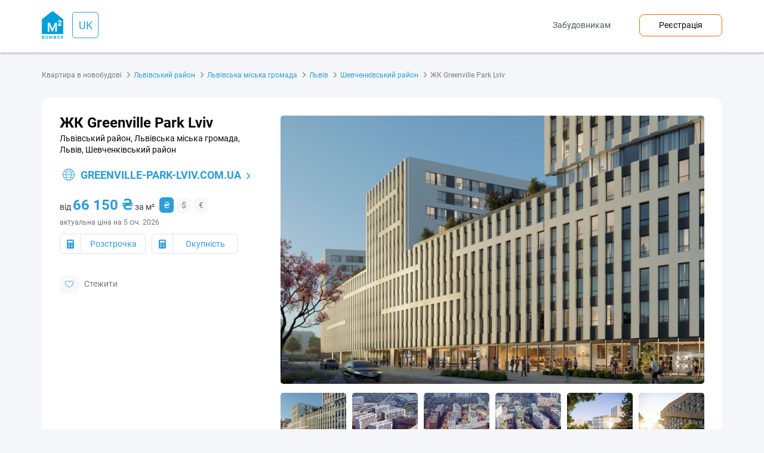

--- FILE ---
content_type: text/html;charset=UTF-8
request_url: https://ua.m2bomber.com/newbuilding/6746/view/zk-greenville-park-lviv
body_size: 17521
content:
<!DOCTYPE html>
<html lang="ru">
<head>
  <meta charset="utf-8">
  <meta http-equiv="X-UA-Compatible" content="IE=edge">
  <meta name="viewport" content="width=device-width, initial-scale=1">
  <meta http-equiv='Content-Type' content='text/html; charset=UTF-8'/>

  <title>ЖК Greenville Park Lviv</title>
      <meta name="description" content="ЖК Greenville Park Lviv">
        <meta name="keywords" content="ЖК Greenville Park Lviv,Львівська область,Львівський район,Львівська міська громада,Львів,Шевченківський район">
  
    <link rel="manifest" href="/manifest.json">
  <link rel="apple-touch-icon" sizes="180x180" href="/static/img/logo/apple-touch-icon.png">

      <link rel="canonical" href="https://ua.m2bomber.com/newbuilding/6746/view/zk-greenville-park-lviv"/>
      
            <meta property="og:type" content="place" />
          <meta property="og:title" content="ЖК Greenville Park Lviv" />
          <meta property="og:url" content="https://ua.m2bomber.com/newbuilding/6746/view/zk-greenville-park-lviv" />
          <meta property="og:image" content="https://ua.m2bomber.com/storage/newbuilding/normal-images/262460_1767599470" />
          <meta property="place:location:latitude" content="49.868553" />
          <meta property="place:location:longitude" content="24.02422" />
      
    
  <link href="/wro/jquery.js" rel="preload" as="script" />
  <script src="/wro/jquery.js"></script>
  <link href="/wro/all_98.css" rel="stylesheet" type="text/css" />

  <link rel="icon" type="image/png" href="/static/img/favicon/favicon-16x16.png" sizes="16x16">
  <link rel="icon" type="image/png" href="/static/img/favicon/favicon-32x32.png" sizes="32x32">
  <link rel="icon" type="image/png" href="/static/img/favicon/favicon-96x96.png" sizes="96x96">

</head>
<body>


<div id="ohsnap-container"></div>



<div class="modal-window" id="choose-language">
  <div class="modal">
    <div class="modal-heading">
      <h4>Виберіть мову</h4>
    </div>
    <div class="modal-content">
      <form>
        <div class="dropdown">
          <button type="button" class="dropdown-toggler dropdown-input">
            українська
          </button>
          <div class="dropdown-menu">
            <ul class="input-list">
                                                <li><a href="#" data-field="lang" data-value="uk">українська</a></li>
                                                                <li><a href="#" data-field="lang" data-value="ru">русский</a></li>
                                                                <li><a href="#" data-field="lang" data-value="en">english</a></li>
                                            <li class="disabled"><hr></li>
                                                                              <li><a href="#" data-field="lang" data-value="bg">български</a></li>
                                                                <li><a href="#" data-field="lang" data-value="cs">čeština</a></li>
                                                                                              <li><a href="#" data-field="lang" data-value="es">español</a></li>
                                                                <li><a href="#" data-field="lang" data-value="el">ελληνικά</a></li>
                                                                <li><a href="#" data-field="lang" data-value="it">italiano</a></li>
                                                                                              <li><a href="#" data-field="lang" data-value="pl">polski</a></li>
                                                                <li><a href="#" data-field="lang" data-value="pt">português</a></li>
                                                                <li><a href="#" data-field="lang" data-value="ro">română</a></li>
                                                                                              <li><a href="#" data-field="lang" data-value="tr">türk</a></li>
                                                                                                      </ul>
          </div>
        </div>
      </form>
    </div>
    <div class="modal-footer">
      <form method="get" action="/apply-language">
        <input type="hidden" name="lang">
        <ul>
          <li><a href="#" class="btn js-close-modal">Скасувати</a></li>
          <li><button type="submit" class="btn btn-orange">Застосувати</button></li>
        </ul>
      </form>
    </div>
  </div>
</div>
<header class="header-wrap">
  <div class="container">
    <div class="row header-top-row">
      <div class="col-xs-2 visible-xs">
        <button class="touch-nav" id="touch-nav" type="button">
          <span></span>
          <span></span>
          <span></span>
        </button>
      </div>
      <div class="col-sm-3 col-xs-8">


<div class="logo-and-lang-wrapper">
  <a href="https://ua.m2bomber.com">
    <div class="header-logo">
      <img src="/static/img/logo/top-logo.png" alt="M2bomber" class="img-responsive">
    </div>
  </a>
  <a href="#choose-language" class="call-modal">
    <div class="header-current-lang">
              UK
          </div>
  </a>
</div>
      </div>
      <div class="col-xs-2 visible-xs" style="text-align: right;">
        <a href="/cabinet/newad" class="add-link-mob"><span>+</span></a>
      </div>
      <div class="col-sm-9 hidden-xs">
        <div class="header-nav">
          <nav>
            <ul>
              <li><a href="/reklama-novostroyki">Забудовникам</a></li>
            </ul>
          </nav>
          <a href="/register" class="orange-framed-button" title="500.00 ₴ за два кліки! Зареєструйтеся зараз - і отримайте бонус 500.00 ₴ на свій особистий рахунок!">Реєстрація</a>
        </div>
      </div>
    </div>
  </div>
</header>

<div class="hidden-menu">
  <header class="hidden-menu-header">
    <div class="hidden-menu-logo"><img src="/static/img/logo/top-logo.png" alt="M2bomber"><a href="https://ua.m2bomber.com">M2bomber</a></div>
    <button class="close-nav" id="close_nav" type="button">
      <span></span>
      <span></span>
    </button>
  </header>
  <div class="hidden-menu-content">
    <ul>
              <li><a href="/nb-flat-sell/kiiv-11-421866">новобудови</a></li>
            <li><a href="/flat-sell/kiiv-11-421866">продаж</a></li>
      <li><a href="/flat-rent/kiiv-11-421866">оренда</a></li>
              <li><a href="/flat-rentdaily/kiiv-11-421866">подобово</a></li>
          </ul>
    <ul>
              <li><a href="/reklama-novostroyki">Забудовникам</a></li>
          </ul>
    <ul>
      <li><a href="/register"><span>Реєстрація</span></a></li>
    </ul>
  </div>
</div>

<div class="hidden-menu-overlay"></div>
<main>
  <div class="container">
    <div class="row">
      <div class="col-xs-12">
        <div class="breadcrumbs">
          <ul>
                          <li>
                                  Квартира в новобудові
                              </li>
                          <li>
                                  <a href="/nb-flat-sell/lvivskii-raion-14-11925687">Львівський район</a>
                              </li>
                          <li>
                                  <a href="/nb-flat-sell/lvivska-miska-gromada-14-12219469">Львівська міська громада</a>
                              </li>
                          <li>
                                  <a href="/nb-flat-sell/lviv-14-2032280">Львів</a>
                              </li>
                          <li>
                                  <a href="/nb-flat-sell/sevcenkivskii-raion-14-2128329">Шевченківський район</a>
                              </li>
                        <li>ЖК Greenville Park Lviv</li>
          </ul>
        </div>
      </div>
    </div>
    <div class="fullcard fullcard-newbuilding card">
      <div class="row">
        <div class="col-md-8 col-md-push-4">
          <div class="fullcard-thumbnail">
            <ul class="item-card-thumb-left">
                            


            </ul>
            <div class="fullcard-big-slider-container">
                              <div class="fullcard-big-slider">
                                      <a href="/storage/newbuilding/normal-images/262460_1767599470" data-fancybox="gallery"><img data-lazy="/storage/newbuilding/normal-images/262460_1767599470" alt="ЖК Greenville Park Lviv" class="img-responsive"></a>
                                      <a href="/storage/newbuilding/normal-images/262467_1767599470" data-fancybox="gallery"><img data-lazy="/storage/newbuilding/normal-images/262467_1767599470" alt="ЖК Greenville Park Lviv" class="img-responsive"></a>
                                      <a href="/storage/newbuilding/normal-images/262473_1767599470" data-fancybox="gallery"><img data-lazy="/storage/newbuilding/normal-images/262473_1767599470" alt="ЖК Greenville Park Lviv" class="img-responsive"></a>
                                      <a href="/storage/newbuilding/normal-images/262480_1767599470" data-fancybox="gallery"><img data-lazy="/storage/newbuilding/normal-images/262480_1767599470" alt="ЖК Greenville Park Lviv" class="img-responsive"></a>
                                      <a href="/storage/newbuilding/normal-images/262486_1767599470" data-fancybox="gallery"><img data-lazy="/storage/newbuilding/normal-images/262486_1767599470" alt="ЖК Greenville Park Lviv" class="img-responsive"></a>
                                      <a href="/storage/newbuilding/normal-images/262493_1767599470" data-fancybox="gallery"><img data-lazy="/storage/newbuilding/normal-images/262493_1767599470" alt="ЖК Greenville Park Lviv" class="img-responsive"></a>
                                      <a href="/storage/newbuilding/normal-images/262499_1767599470" data-fancybox="gallery"><img data-lazy="/storage/newbuilding/normal-images/262499_1767599470" alt="ЖК Greenville Park Lviv" class="img-responsive"></a>
                                      <a href="/storage/newbuilding/normal-images/262503_1767599470" data-fancybox="gallery"><img data-lazy="/storage/newbuilding/normal-images/262503_1767599470" alt="ЖК Greenville Park Lviv" class="img-responsive"></a>
                                      <a href="/storage/newbuilding/normal-images/262508_1767599470" data-fancybox="gallery"><img data-lazy="/storage/newbuilding/normal-images/262508_1767599470" alt="ЖК Greenville Park Lviv" class="img-responsive"></a>
                                      <a href="/storage/newbuilding/normal-images/262514_1767599470" data-fancybox="gallery"><img data-lazy="/storage/newbuilding/normal-images/262514_1767599470" alt="ЖК Greenville Park Lviv" class="img-responsive"></a>
                                      <a href="/storage/newbuilding/normal-images/262521_1767599470" data-fancybox="gallery"><img data-lazy="/storage/newbuilding/normal-images/262521_1767599470" alt="ЖК Greenville Park Lviv" class="img-responsive"></a>
                                      <a href="/storage/newbuilding/normal-images/262528_1767599470" data-fancybox="gallery"><img data-lazy="/storage/newbuilding/normal-images/262528_1767599470" alt="ЖК Greenville Park Lviv" class="img-responsive"></a>
                                      <a href="/storage/newbuilding/normal-images/262534_1767599470" data-fancybox="gallery"><img data-lazy="/storage/newbuilding/normal-images/262534_1767599470" alt="ЖК Greenville Park Lviv" class="img-responsive"></a>
                                      <a href="/storage/newbuilding/normal-images/262539_1767599470" data-fancybox="gallery"><img data-lazy="/storage/newbuilding/normal-images/262539_1767599470" alt="ЖК Greenville Park Lviv" class="img-responsive"></a>
                                      <a href="/storage/newbuilding/normal-images/262543_1767599470" data-fancybox="gallery"><img data-lazy="/storage/newbuilding/normal-images/262543_1767599470" alt="ЖК Greenville Park Lviv" class="img-responsive"></a>
                                  </div>
                            <div class="paginginfo"></div>
              <ul class="fullcard-big-slider-buttons">
                <li><a href="#" class="fullcard-big-slider-fullsize"><img src="/static/img/icons/icon-full-size.svg" alt="В повний розмір"></a></li>
              </ul>
            </div>
            <div class="fullcard-little-slider">
                              <img data-lazy="/storage/newbuilding/normal-images/262460_1767599470" alt="ЖК Greenville Park Lviv" class="img-responsive">
                              <img data-lazy="/storage/newbuilding/normal-images/262467_1767599470" alt="ЖК Greenville Park Lviv" class="img-responsive">
                              <img data-lazy="/storage/newbuilding/normal-images/262473_1767599470" alt="ЖК Greenville Park Lviv" class="img-responsive">
                              <img data-lazy="/storage/newbuilding/normal-images/262480_1767599470" alt="ЖК Greenville Park Lviv" class="img-responsive">
                              <img data-lazy="/storage/newbuilding/normal-images/262486_1767599470" alt="ЖК Greenville Park Lviv" class="img-responsive">
                              <img data-lazy="/storage/newbuilding/normal-images/262493_1767599470" alt="ЖК Greenville Park Lviv" class="img-responsive">
                              <img data-lazy="/storage/newbuilding/normal-images/262499_1767599470" alt="ЖК Greenville Park Lviv" class="img-responsive">
                              <img data-lazy="/storage/newbuilding/normal-images/262503_1767599470" alt="ЖК Greenville Park Lviv" class="img-responsive">
                              <img data-lazy="/storage/newbuilding/normal-images/262508_1767599470" alt="ЖК Greenville Park Lviv" class="img-responsive">
                              <img data-lazy="/storage/newbuilding/normal-images/262514_1767599470" alt="ЖК Greenville Park Lviv" class="img-responsive">
                              <img data-lazy="/storage/newbuilding/normal-images/262521_1767599470" alt="ЖК Greenville Park Lviv" class="img-responsive">
                              <img data-lazy="/storage/newbuilding/normal-images/262528_1767599470" alt="ЖК Greenville Park Lviv" class="img-responsive">
                              <img data-lazy="/storage/newbuilding/normal-images/262534_1767599470" alt="ЖК Greenville Park Lviv" class="img-responsive">
                              <img data-lazy="/storage/newbuilding/normal-images/262539_1767599470" alt="ЖК Greenville Park Lviv" class="img-responsive">
                              <img data-lazy="/storage/newbuilding/normal-images/262543_1767599470" alt="ЖК Greenville Park Lviv" class="img-responsive">
                          </div>
          </div>
        </div>
        <div class="col-md-4 col-md-pull-8">
          <div class="fullcard-newbuilding-inner">
            <div class="card-title">
              <h1>ЖК Greenville Park Lviv</h1>
            </div>
            <address class="fullcard-address">
              Львівський район, Львівська міська громада, Львів, Шевченківський район
            </address>
                          <div class="site-link">
                                <a class="blue-link nb-site-name trackableView" href="/track/click?target=http%3A%2F%2Fgreenville-park-lviv.com.ua%3Futm_source%3Dm2bomber%26utm_medium%3Dcpc%26utm_campaign%3Dm2b-6746-test%26utm_content%3Dsitename-in-top%40nb-page&entityType=2&label=6746-greenville-park-lviv.com.ua&origin=sitename-in-top%40nb-page&entityId=6746&source=m2bomber" target="_blank" rel="noopener noreferrer nofollow" >
                   <img src="/static/img/icons/icon-earth.svg">greenville-park-lviv.com.ua</a>
              </div>
                        <div class="fullcard-price">
                                            <p>від <span id="fullPriceValueHolder">66 150 ₴ </span>
                  за м² </p>
                <div class="inline-block">
                  

<div class="fullcard-price-currency">
              <button type="button" class='selected' data-value="66 150 ₴"
      data-container="#fullPriceValueHolder">₴
    </button>
          <button type="button"  data-value="1 531 $"
      data-container="#fullPriceValueHolder">$
    </button>
          <button type="button"  data-value="1 303 €"
      data-container="#fullPriceValueHolder">€
    </button>
  </div>
                </div>
                <span class="fullcard-additional">актуальна ціна на 5 січ. 2026</span>
                          </div>
                        
            <div class="fullcard-btns-wrapper">
                              <button class="calc-btn calc-installment-btn">Розстрочка</button>
                
  <div class="calc-overlay calc-installment-overlay"></div>

  <div class="calc-popup calc-installment-popup">
    <div class="block">
      <button class="close-back">Назад</button>
      <button class="close"></button>

      <div class="left">
        <div class="title">Калькулятор розстрочки</div>
        <div class="step-wrap step-wrap-first step-wrap-dropdown">
          <div class="label">1. Повна вартість</div>
                                                                                                                <div class="dd-wrap-flex">
              <div class="_left">
                <p>Планування</p>
                <div class="dropdown dropdown-calc-installment">
                  <button type="button" class="dropdown-toggler dropdown-input" data-value="8136450">2-до, 123.0 м²<span> - 8 136 450 ₴</span></button>
                  <div class="dropdown-menu">
                    <ul>
                                                                                                                                                                                                                            <li><a data-value="8136450" href="#">2-до, 123.0 м²<span> - 8 136 450 ₴</span></a></li>
                                                                                                                                                                          <li><a data-value="661200" href="#">12.0 м²<span> - 661 200 ₴</span></a></li>
                                          </ul>
                  </div>
                </div>
              </div>
              <div class="_right">
                <p>Сума до розрахунку:</p>
                <div class="input-wrap">
                  <input type="text" data-min-cost="1" autocomplete="off" class="input-text filter-number apartment-cost" placeholder="" value="8 136 450">
                  <span>₴</span>
                </div>
              </div>
            </div>
                  </div>

        <div class="step-wrap">
                                        <div class="label">2. Перший внесок</div>
          <div class="input-wrap">
            <input type="text" autocomplete="off" class="input-text filter-number first-pay" placeholder="" value="30">
            <span>₴</span>
          </div>
          <div class="range-wrapper">
            <div class="value"><span class="v">30%</span></div>
            <input class="percent" type="range" min="30" max="100" step="1" value="30">
            <div class="minmax">
              <div class="min">мін.30%</div>
              <div class="max">макс. 100%</div>
            </div>
          </div>
        </div>

        <div class="step-wrap step-wrap-last">
          <div class="label">3. Термін</div>
          <div class="range-wrapper">
            <div class="value">на <span class="v">12</span> <span class="month">місяців</span></div>
            <input class="term" type="range" min="1" max="24" step="1" value="12">
            <div class="minmax">
              <div class="min">мін. 1</div>
              <div class="max">макс. 24</div>
            </div>
          </div>
        </div>
      </div>

      <div class="right">
        <div class="top">
          <img src="/static/img/icons/house.svg">
          <p>Щомісяця до оплати:</p>
          <div class="price"><span>1</span> ₴</div>
        </div>
        <div class="bottom">*Вартість орієнтовна. Уточнюйте ціни в Офіційних відділах продажів.</div>
      </div>
    </div>

  </div>


                                            <button class="calc-btn calc-rent-invest-btn">Окупність</button>
                
  <div class="calc-overlay calc-rent-invest-overlay"></div>

  <div class="calc-popup calc-rent-invest-popup">
    <input type="hidden" name="nbId" value="6746">
    <div class="block">
      <button class="close-back">Назад</button>
      <button class="close"></button>

      <div class="top">
        <div class="title">Вибираєте квартиру під оренду? Розрахуйте термін окупності.</div>
        <div class="sub-title">Крім каталогу новобудов, у нас найбільша база з оренди нерухомості в Україні. Ми використовуємо наявні дані для того, щоб вивести середню ціну оренди на аналогічну квартиру за останні 3 місяці в вашому районі</div>
      </div>

            <div class="middle">
        <div class="step-wrap step-wrap-1">
          <div class="title">1. Повна вартість</div>
                                                                                                                <div class="dropdown dropdown-calc-installment">
              <button type="button" class="dropdown-toggler dropdown-input" data-value="8136450" data-area="123.0">2-до, 123.0 м²<span> - 8 136 450 ₴</span></button>
              <div class="dropdown-menu">
                <ul>
                                                                                                                                                                                        <li><a data-value="8136450" data-area="123.0" href="#">2-до, 123.0 м²<span> - 8 136 450 ₴</span></a></li>
                                                                                                                                              <li><a data-value="661200" data-area="12.0" href="#">12.0 м²<span> - 661 200 ₴</span></a></li>
                                  </ul>
              </div>
            </div>
          
                                        <div class="input-wrap">
            <input type="text" data-min-cost="1" autocomplete="off" class="input-text" placeholder="" value="8 136 450">
            <span>₴</span>
          </div>
        </div>

                                <div class="step-wrap step-wrap-2">
          <div class="title">2. Витрати на ремонт</div>
          <div class="flex-wrap">
            <div class="input-wrap">
                            <input type="text" data-min-cost="1" autocomplete="off" class="input-text" placeholder="" value="1 230 000">
              <span>₴</span>
            </div>
            <div class="sub-title">Вкажіть передбачуваний бюджет на ремонт</div>
          </div>
        </div>

        <div class="step-wrap step-wrap-3">
          <div class="title">3. Площа</div>
          <div class="flex-wrap">
            <div class="input-wrap">
              <input type="text" data-min-cost="1" autocomplete="off" class="input-text" placeholder="" value="123.0">
              <span>м²</span>
            </div>
            <div class="sub-title">Вкажіть площу обраного об'єкта</div>
          </div>
        </div>

        <div class="step-wrap step-wrap-4">
          <div class="title">4. Амортизація</div>
          <div class="range-wrap">
            <input class="amort" type="range" min="0" max="10" step="1" value="2">
            <div class="amort-val">2%</div>
          </div>
          <div class="sub-title">Природний знос ремонту, в рік</div>
        </div>
      </div>

      <div class="bottom">
        <div class="left-info">
          <p>*Інформація надана в ознайомлювальних цілях</p>
        </div>

        <div class="right-info">
          <div class="item">
            <div class="rent step-wrap">
              <div class="input-wrap">
                <input class="input-text" type="text" value="0">
                <span>₴</span>
              </div>
            </div>
            <div class="title">Медіанна ціна оренди</div>
            <p>Медіана цін на оренду в радіусі 1 км</p>
          </div>

          <div class="item">
            <div class="value payback">не окупається</div>
            <div class="title">Термін окупності</div>
            <p>Амортизація - <span class="amort-val">2%</span> на рік</p>
          </div>
        </div>
      </div>

    </div>
  </div>

                            <ul class="fullcard-user-links">
                                  <li>
                    <a href="#" class="nb-add-to-favorites-aux" data-value="6746" data-user="" selected-icon="/static/img/icons/icon-like-full.svg" non-selected-icon="/static/img/icons/icon-heart-blue.svg">
                      <i class="fullcard-user-links-icon"><img src="/static/img/icons/icon-heart-blue.svg" class="favorite-icon" alt="Стежити"></i>Стежити
                    </a>
                  </li>
                              </ul>
            </div>
          </div>
        </div>
      </div>
    </div>
    <div class="fullcard-tabs">
      <ul class="fullcard-tabs-header">
        <li><a href="#" data-id="#tab_description" class="active">Опис</a></li>
                  <li><a href="#" data-id="#tab_plan" data-url="/newbuilding/6746/plans/">Планування (19)</a></li>
                              </ul>

      <div class="fullcard-tab-item active" id="tab_description">
                          <div class="card">
                        <div class="fullcard-tab-headline">
              <h3>
                                  Квартири
                                в ЖК Greenville Park Lviv
              </h3>
                              <a href="#" class="toggle-graphic">Статистика цін</a>
                          </div>
                          <div class="fullcard-graphic">
  <div class="fullcard-graphic-headline">
    <p id="plot-label">Історія вартості, ₴</p>&nbsp;
    <div class="fullcard-price-currency">
      <button type="button" id="curr-local-plot-button" class="selected">₴</button>
      <button type="button" id="curr-usd-plot-button">$</button>
    </div>
  </div>
  <div class="plot-group">
    <div id="curr-local-plot-wrapper">
            <div id="local-prices-bar" class="plot-2d-graph"></div>
      
<script>
  $(document).ready(function () {
  var chart = AmCharts.makeChart("local-prices-bar", {
    "type": "serial",
    "theme": "light",
    "language": "ru",
    "startDuration": 1,
    "numberFormatter": {
      "precision": -1,
      "decimalSeparator": ",",
      "thousandsSeparator": " "
    },
    "chartCursor": {
      "valueLineEnabled": true,
      "valueLineBalloonEnabled": true,
      "cursorAlpha":1,
      "cursorColor":"#258cbb",
      "oneBalloonOnly":true
    },
    "balloon": {
      "borderThickness": 1,
      "shadowAlpha": 0
    },

    "categoryField": "xValue",
    "categoryAxis": {
      "gridPosition": "start",
      "tickPosition": "start",
    },
    "valueAxes": [
      {
        "id": "valueAxe1",
        "position": "left",
        "minimum": 0
      }
    ],

    "graphs": [
      {
        "valueAxis": "valueAxe1",
        "balloonText": "<span style='font-size:12px;'>[[value]]</span>",
        "fillAlphas": 0.3,
        "lineAlpha": 0.8,
        "type": "column",
        "valueField": "valueField0",
        "lineColor": "#ff6b05"
      }
    ],

  "dataProvider": [
                    {
        "xValue": "січ. 19",
                                                  "valueField0": 17900.0
                                    }
                 ,       {
        "xValue": "лют. 19",
                                                  "valueField0": 17700.0
                                    }
                 ,       {
        "xValue": "бер. 19",
                                                  "valueField0": 18100.0
                                    }
                 ,       {
        "xValue": "квіт. 19",
                                                  "valueField0": 17750.0
                                    }
                 ,       {
        "xValue": "трав. 19",
                                                  "valueField0": 17500.0
                                    }
                 ,       {
        "xValue": "черв. 19",
                                                  "valueField0": 17800.0
                                    }
                 ,       {
        "xValue": "лип. 19",
                                                  "valueField0": 17050.0
                                    }
                 ,       {
        "xValue": "серп. 19",
                                                  "valueField0": 16600.0
                                    }
                 ,       {
        "xValue": "вер. 19",
                                                  "valueField0": 15900.0
                                    }
                 ,       {
        "xValue": "жовт. 19",
                                                  "valueField0": 17600.0
                                    }
                 ,       {
        "xValue": "лист. 19",
                                                  "valueField0": 16900.0
                                    }
                 ,       {
        "xValue": "груд. 19",
                                                  "valueField0": 16750.0
                                    }
                 ,       {
        "xValue": "січ. 20",
                                                  "valueField0": 17550.0
                                    }
                 ,       {
        "xValue": "лют. 20",
                                                  "valueField0": 17550.0
                                    }
                 ,       {
        "xValue": "бер. 20",
                                                  "valueField0": 17900.0
                                    }
                 ,       {
        "xValue": "квіт. 20",
                                                  "valueField0": 20350.0
                                    }
                 ,       {
        "xValue": "трав. 20",
                                                  "valueField0": 20150.0
                                    }
                 ,       {
        "xValue": "черв. 20",
                                                  "valueField0": 20050.0
                                    }
                 ,       {
        "xValue": "лип. 20",
                                                  "valueField0": 18950.0
                                    }
                 ,       {
        "xValue": "серп. 20",
                                                  "valueField0": 19800.0
                                    }
                 ,       {
        "xValue": "вер. 20",
                                                  "valueField0": 20400.0
                                    }
                 ,       {
        "xValue": "жовт. 20",
                                                  "valueField0": 20900.0
                                    }
                 ,       {
        "xValue": "лист. 20",
                                                  "valueField0": 21500.0
                                    }
                 ,       {
        "xValue": "груд. 20",
                                                  "valueField0": 22150.0
                                    }
                 ,       {
        "xValue": "січ. 21",
                                                  "valueField0": 21950.0
                                    }
                 ,       {
        "xValue": "лют. 21",
                                                  "valueField0": 22150.0
                                    }
                 ,       {
        "xValue": "бер. 21",
                                                  "valueField0": 22700.0
                                    }
                 ,       {
        "xValue": "квіт. 21",
                                                  "valueField0": 24800.0
                                    }
                 ,       {
        "xValue": "трав. 21",
                                                  "valueField0": 24500.0
                                    }
                 ,       {
        "xValue": "черв. 21",
                                                  "valueField0": 24850.0
                                    }
                 ,       {
        "xValue": "лип. 21",
                                                  "valueField0": 24550.0
                                    }
                 ,       {
        "xValue": "серп. 21",
                                                  "valueField0": 24700.0
                                    }
                 ,       {
        "xValue": "вер. 21",
                                                  "valueField0": 24500.0
                                    }
                 ,       {
        "xValue": "жовт. 21",
                                                  "valueField0": 24350.0
                                    }
                 ,       {
        "xValue": "лист. 21",
                                                  "valueField0": 25100.0
                                    }
                 ,       {
        "xValue": "груд. 21",
                                                  "valueField0": 25100.0
                                    }
                 ,       {
        "xValue": "січ. 22",
                                                  "valueField0": 27000.0
                                    }
                 ,       {
        "xValue": "лют. 22",
                                                  "valueField0": 27300.0
                                    }
                 ,       {
        "xValue": "бер. 22",
                                                  "valueField0": 28150.0
                                    }
                 ,       {
        "xValue": "квіт. 22",
                                                  "valueField0": 29950.0
                                    }
                 ,       {
        "xValue": "трав. 22",
                                                  "valueField0": 30250.0
                                    }
                 ,       {
        "xValue": "черв. 22",
                                                  "valueField0": 30250.0
                                    }
                 ,       {
        "xValue": "лип. 22",
                                                  "valueField0": 40300.0
                                    }
                 ,       {
        "xValue": "серп. 22",
                                                  "valueField0": 41800.0
                                    }
                 ,       {
        "xValue": "вер. 22",
                                                  "valueField0": 44050.0
                                    }
                 ,       {
        "xValue": "жовт. 22",
                                                  "valueField0": 41250.0
                                    }
                 ,       {
        "xValue": "лист. 22",
                                                  "valueField0": 41500.0
                                    }
                 ,       {
        "xValue": "груд. 22",
                                                  "valueField0": 41800.0
                                    }
                 ,       {
        "xValue": "січ. 23",
                                                  "valueField0": 41700.0
                                    }
                 ,       {
        "xValue": "лют. 23",
                                                  "valueField0": 37650.0
                                    }
                 ,       {
        "xValue": "бер. 23",
                                                  "valueField0": 35950.0
                                    }
                 ,       {
        "xValue": "квіт. 23",
                                                  "valueField0": 35850.0
                                    }
                 ,       {
        "xValue": "трав. 23",
                                                  "valueField0": 35650.0
                                    }
                 ,       {
        "xValue": "черв. 23",
                                                  "valueField0": 35450.0
                                    }
                 ,       {
        "xValue": "лип. 23",
                                                  "valueField0": 35650.0
                                    }
                 ,       {
        "xValue": "серп. 23",
                                                  "valueField0": 36200.0
                                    }
                 ,       {
        "xValue": "вер. 23",
                                                  "valueField0": 36300.0
                                    }
                 ,       {
        "xValue": "жовт. 23",
                                                  "valueField0": 36050.0
                                    }
                 ,       {
        "xValue": "лист. 23",
                                                  "valueField0": 35650.0
                                    }
                 ,       {
        "xValue": "груд. 23",
                                                  "valueField0": 35750.0
                                    }
                 ,       {
        "xValue": "лют. 24",
                                                  "valueField0": 36250.0
                                    }
                 ,       {
        "xValue": "бер. 24",
                                                  "valueField0": 36800.0
                                    }
                 ,       {
        "xValue": "трав. 24",
                                                  "valueField0": 57000.0
                                    }
                 ,       {
        "xValue": "черв. 24",
                                                  "valueField0": 57750.0
                                    }
                 ,       {
        "xValue": "лип. 24",
                                                  "valueField0": 58250.0
                                    }
                 ,       {
        "xValue": "серп. 24",
                                                  "valueField0": 61150.0
                                    }
                 ,       {
        "xValue": "вер. 24",
                                                  "valueField0": 61200.0
                                    }
                 ,       {
        "xValue": "жовт. 24",
                                                  "valueField0": 61250.0
                                    }
                 ,       {
        "xValue": "лист. 24",
                                                  "valueField0": 59250.0
                                    }
                 ,       {
        "xValue": "груд. 24",
                                                  "valueField0": 59550.0
                                    }
                 ,       {
        "xValue": "січ. 25",
                                                  "valueField0": 60950.0
                                    }
                 ,       {
        "xValue": "лют. 25",
                                                  "valueField0": 59250.0
                                    }
                 ,       {
        "xValue": "бер. 25",
                                                  "valueField0": 59400.0
                                    }
                 ,       {
        "xValue": "квіт. 25",
                                                  "valueField0": 59900.0
                                    }
                 ,       {
        "xValue": "трав. 25",
                                                  "valueField0": 59650.0
                                    }
                 ,       {
        "xValue": "черв. 25",
                                                  "valueField0": 60150.0
                                    }
                 ,       {
        "xValue": "лип. 25",
                                                  "valueField0": 59900.0
                                    }
                 ,       {
        "xValue": "серп. 25",
                                                  "valueField0": 59150.0
                                    }
                 ,       {
        "xValue": "вер. 25",
                                                  "valueField0": 59400.0
                                    }
                 ,       {
        "xValue": "лист. 25",
                                                  "valueField0": 60150.0
                                    }
                 ,       {
        "xValue": "груд. 25",
                                                  "valueField0": 65900.0
                                    }
                 ,       {
        "xValue": "січ. 26",
                                                  "valueField0": 66150.0
                                    }
            ]

  });

});

</script>
    </div>
    <div id="curr-usd-plot-wrapper" style="display: none">
            <div id="usd-prices-bar" class="plot-2d-graph"></div>
      
<script>
  $(document).ready(function () {
  var chart = AmCharts.makeChart("usd-prices-bar", {
    "type": "serial",
    "theme": "light",
    "language": "ru",
    "startDuration": 1,
    "numberFormatter": {
      "precision": -1,
      "decimalSeparator": ",",
      "thousandsSeparator": " "
    },
    "chartCursor": {
      "valueLineEnabled": true,
      "valueLineBalloonEnabled": true,
      "cursorAlpha":1,
      "cursorColor":"#258cbb",
      "oneBalloonOnly":true
    },
    "balloon": {
      "borderThickness": 1,
      "shadowAlpha": 0
    },

    "categoryField": "xValue",
    "categoryAxis": {
      "gridPosition": "start",
      "tickPosition": "start",
    },
    "valueAxes": [
      {
        "id": "valueAxe1",
        "position": "left",
        "minimum": 0
      }
    ],

    "graphs": [
      {
        "valueAxis": "valueAxe1",
        "balloonText": "<span style='font-size:12px;'>[[value]]</span>",
        "fillAlphas": 0.3,
        "lineAlpha": 0.8,
        "type": "column",
        "valueField": "valueField0",
        "lineColor": "#ff6b05"
      }
    ],

  "dataProvider": [
                    {
        "xValue": "січ. 19",
                                                  "valueField0": 644.0
                                    }
                 ,       {
        "xValue": "лют. 19",
                                                  "valueField0": 655.0
                                    }
                 ,       {
        "xValue": "бер. 19",
                                                  "valueField0": 666.0
                                    }
                 ,       {
        "xValue": "квіт. 19",
                                                  "valueField0": 662.0
                                    }
                 ,       {
        "xValue": "трав. 19",
                                                  "valueField0": 661.0
                                    }
                 ,       {
        "xValue": "черв. 19",
                                                  "valueField0": 679.0
                                    }
                 ,       {
        "xValue": "лип. 19",
                                                  "valueField0": 679.0
                                    }
                 ,       {
        "xValue": "серп. 19",
                                                  "valueField0": 658.0
                                    }
                 ,       {
        "xValue": "вер. 19",
                                                  "valueField0": 573.0
                                    }
                 ,       {
        "xValue": "жовт. 19",
                                                  "valueField0": 700.0
                                    }
                 ,       {
        "xValue": "лист. 19",
                                                  "valueField0": 703.0
                                    }
                 ,       {
        "xValue": "груд. 19",
                                                  "valueField0": 719.0
                                    }
                 ,       {
        "xValue": "січ. 20",
                                                  "valueField0": 715.0
                                    }
                 ,       {
        "xValue": "лют. 20",
                                                  "valueField0": 716.0
                                    }
                 ,       {
        "xValue": "бер. 20",
                                                  "valueField0": 723.0
                                    }
                 ,       {
        "xValue": "квіт. 20",
                                                  "valueField0": 753.0
                                    }
                 ,       {
        "xValue": "трав. 20",
                                                  "valueField0": 752.0
                                    }
                 ,       {
        "xValue": "черв. 20",
                                                  "valueField0": 750.0
                                    }
                 ,       {
        "xValue": "лип. 20",
                                                  "valueField0": 682.0
                                    }
                 ,       {
        "xValue": "серп. 20",
                                                  "valueField0": 721.0
                                    }
                 ,       {
        "xValue": "вер. 20",
                                                  "valueField0": 722.0
                                    }
                 ,       {
        "xValue": "жовт. 20",
                                                  "valueField0": 738.0
                                    }
                 ,       {
        "xValue": "лист. 20",
                                                  "valueField0": 755.0
                                    }
                 ,       {
        "xValue": "груд. 20",
                                                  "valueField0": 778.0
                                    }
                 ,       {
        "xValue": "січ. 21",
                                                  "valueField0": 779.0
                                    }
                 ,       {
        "xValue": "лют. 21",
                                                  "valueField0": 793.0
                                    }
                 ,       {
        "xValue": "бер. 21",
                                                  "valueField0": 819.0
                                    }
                 ,       {
        "xValue": "квіт. 21",
                                                  "valueField0": 890.0
                                    }
                 ,       {
        "xValue": "трав. 21",
                                                  "valueField0": 889.0
                                    }
                 ,       {
        "xValue": "черв. 21",
                                                  "valueField0": 913.0
                                    }
                 ,       {
        "xValue": "лип. 21",
                                                  "valueField0": 909.0
                                    }
                 ,       {
        "xValue": "серп. 21",
                                                  "valueField0": 919.0
                                    }
                 ,       {
        "xValue": "вер. 21",
                                                  "valueField0": 919.0
                                    }
                 ,       {
        "xValue": "жовт. 21",
                                                  "valueField0": 924.0
                                    }
                 ,       {
        "xValue": "лист. 21",
                                                  "valueField0": 923.0
                                    }
                 ,       {
        "xValue": "груд. 21",
                                                  "valueField0": 921.0
                                    }
                 ,       {
        "xValue": "січ. 22",
                                                  "valueField0": 940.0
                                    }
                 ,       {
        "xValue": "лют. 22",
                                                  "valueField0": 938.0
                                    }
                 ,       {
        "xValue": "бер. 22",
                                                  "valueField0": 957.0
                                    }
                 ,       {
        "xValue": "квіт. 22",
                                                  "valueField0": 1018.0
                                    }
                 ,       {
        "xValue": "трав. 22",
                                                  "valueField0": 1024.0
                                    }
                 ,       {
        "xValue": "черв. 22",
                                                  "valueField0": 1028.0
                                    }
                 ,       {
        "xValue": "лип. 22",
                                                  "valueField0": 1101.0
                                    }
                 ,       {
        "xValue": "серп. 22",
                                                  "valueField0": 1133.0
                                    }
                 ,       {
        "xValue": "вер. 22",
                                                  "valueField0": 1198.0
                                    }
                 ,       {
        "xValue": "жовт. 22",
                                                  "valueField0": 1122.0
                                    }
                 ,       {
        "xValue": "лист. 22",
                                                  "valueField0": 1129.0
                                    }
                 ,       {
        "xValue": "груд. 22",
                                                  "valueField0": 1132.0
                                    }
                 ,       {
        "xValue": "січ. 23",
                                                  "valueField0": 1134.0
                                    }
                 ,       {
        "xValue": "лют. 23",
                                                  "valueField0": 1024.0
                                    }
                 ,       {
        "xValue": "бер. 23",
                                                  "valueField0": 978.0
                                    }
                 ,       {
        "xValue": "квіт. 23",
                                                  "valueField0": 975.0
                                    }
                 ,       {
        "xValue": "трав. 23",
                                                  "valueField0": 965.0
                                    }
                 ,       {
        "xValue": "черв. 23",
                                                  "valueField0": 955.0
                                    }
                 ,       {
        "xValue": "лип. 23",
                                                  "valueField0": 965.0
                                    }
                 ,       {
        "xValue": "серп. 23",
                                                  "valueField0": 984.0
                                    }
                 ,       {
        "xValue": "вер. 23",
                                                  "valueField0": 979.0
                                    }
                 ,       {
        "xValue": "жовт. 23",
                                                  "valueField0": 985.0
                                    }
                 ,       {
        "xValue": "лист. 23",
                                                  "valueField0": 978.0
                                    }
                 ,       {
        "xValue": "груд. 23",
                                                  "valueField0": 975.0
                                    }
                 ,       {
        "xValue": "лют. 24",
                                                  "valueField0": 958.0
                                    }
                 ,       {
        "xValue": "бер. 24",
                                                  "valueField0": 945.0
                                    }
                 ,       {
        "xValue": "трав. 24",
                                                  "valueField0": 1426.0
                                    }
                 ,       {
        "xValue": "черв. 24",
                                                  "valueField0": 1445.0
                                    }
                 ,       {
        "xValue": "лип. 24",
                                                  "valueField0": 1458.0
                                    }
                 ,       {
        "xValue": "серп. 24",
                                                  "valueField0": 1481.0
                                    }
                 ,       {
        "xValue": "вер. 24",
                                                  "valueField0": 1488.0
                                    }
                 ,       {
        "xValue": "жовт. 24",
                                                  "valueField0": 1487.0
                                    }
                 ,       {
        "xValue": "лист. 24",
                                                  "valueField0": 1426.0
                                    }
                 ,       {
        "xValue": "груд. 24",
                                                  "valueField0": 1413.0
                                    }
                 ,       {
        "xValue": "січ. 25",
                                                  "valueField0": 1443.0
                                    }
                 ,       {
        "xValue": "лют. 25",
                                                  "valueField0": 1427.0
                                    }
                 ,       {
        "xValue": "бер. 25",
                                                  "valueField0": 1433.0
                                    }
                 ,       {
        "xValue": "квіт. 25",
                                                  "valueField0": 1433.0
                                    }
                 ,       {
        "xValue": "трав. 25",
                                                  "valueField0": 1436.0
                                    }
                 ,       {
        "xValue": "черв. 25",
                                                  "valueField0": 1434.0
                                    }
                 ,       {
        "xValue": "лип. 25",
                                                  "valueField0": 1433.0
                                    }
                 ,       {
        "xValue": "серп. 25",
                                                  "valueField0": 1430.0
                                    }
                 ,       {
        "xValue": "вер. 25",
                                                  "valueField0": 1435.0
                                    }
                 ,       {
        "xValue": "лист. 25",
                                                  "valueField0": 1438.0
                                    }
                 ,       {
        "xValue": "груд. 25",
                                                  "valueField0": 1561.0
                                    }
                 ,       {
        "xValue": "січ. 26",
                                                  "valueField0": 1559.0
                                    }
            ]

  });

});

</script>
    </div>
  </div>

  <script>
    $("#curr-local-plot-button, #curr-usd-plot-button").on("click", function (e) {
      e.preventDefault();
      var localDiv = $('#curr-local-plot-wrapper');
      var usdDiv = $('#curr-usd-plot-wrapper');
      var plotLabel = $('#plot-label');
      var isLocalCurrChosen = $(this).attr("id") === "curr-local-plot-button";
      if (isLocalCurrChosen && !localDiv.is(":visible")) {
        localDiv.show();
        usdDiv.hide();
        plotLabel.text("Історія вартості, ₴");
      }
      else if (!isLocalCurrChosen && !usdDiv.is(":visible")) {
        localDiv.hide();
        usdDiv.show();
        plotLabel.text("Історія вартості, дол США");
      }
    });
  </script>

      <div class="fullcard-object-links">
      <ul>
                  <li>
                        <a href="/stat/2032280/view/lviv?type=nb-flat-sell&currency=UAH" class="arrow-link">статистика цін Львів</a>
          </li>
                  <li>
                        <a href="/stat/2128329/view/sevcenkivskii-raion?type=nb-flat-sell&currency=UAH" class="arrow-link">статистика цін в Шевченківський районе</a>
          </li>
              </ul>
    </div>
    <hr>
  </div>                        <table class="fullcard-table">
              <tbody>
                                                  <tr>
                    <td class="td-rooms">
                                              2 - кімн.
                                          </td>
                    <td class="td-area hidden-xs">
                                                                                          123.0 м²
                                          </td>
                    <td class="td-price">
                                              <span>від <span id="fullPrice_obj_0">8 136 450 ₴</span></span>
                        

<div class="fullcard-price-currency">
              <button type="button" class='selected' data-value="8 136 450 ₴"
                           data-range-value="66 150 ₴" data-range-container=#rangePrice_obj_0
                     data-container="#fullPrice_obj_0">₴
    </button>
          <button type="button"  data-value="191 757 $"
                           data-range-value="1 559 $" data-range-container=#rangePrice_obj_0
                     data-container="#fullPrice_obj_0">$
    </button>
          <button type="button"  data-value="160 369 €"
                           data-range-value="1 303 €" data-range-container=#rangePrice_obj_0
                     data-container="#fullPrice_obj_0">€
    </button>
  </div>
                                          </td>
                    <td class="td-area visible-xs">
                                              123.0 м²
                                          </td>
                    <td class="td-price-per-m2">
                                                                        <span id="rangePrice_obj_0">66 150 ₴</span>/м²
                                                                  </td>
                  </tr>
                                                    <tr>
                    <td class="td-rooms">
                                              Паркинги
                                          </td>
                    <td class="td-area hidden-xs">
                                                                                          12.0 м²
                                          </td>
                    <td class="td-price">
                                              <span>від <span id="fullPrice_obj_1">661 200 ₴</span></span>
                        

<div class="fullcard-price-currency">
              <button type="button" class='selected' data-value="661 200 ₴"
                           data-range-value="55 100 ₴" data-range-container=#rangePrice_obj_1
                     data-container="#fullPrice_obj_1">₴
    </button>
          <button type="button"  data-value="15 576 $"
                           data-range-value="1 298 $" data-range-container=#rangePrice_obj_1
                     data-container="#fullPrice_obj_1">$
    </button>
          <button type="button"  data-value="13 032 €"
                           data-range-value="1 086 €" data-range-container=#rangePrice_obj_1
                     data-container="#fullPrice_obj_1">€
    </button>
  </div>
                                          </td>
                    <td class="td-area visible-xs">
                                              12.0 м²
                                          </td>
                    <td class="td-price-per-m2">
                                                                        <span id="rangePrice_obj_1">55 100 ₴</span>/м²
                                                                  </td>
                  </tr>
                                                </tbody>
            </table>
                          <div class="installment-percents-info">
                <a href="#">Перший внесок - 30%</a>
              </div>
                      </div>
        
        <section class="section">
          <div class="card-title">
                          <h3>ЖК Greenville Park Lviv на карті, корисні місця і маршрути</h3>
                      </div>
          
  <div class="card-map card">
              <div class="card-map-left">
        <h4 class="card-map-title">Виберіть маршрут</h4>
        <div class="card-map-scroller">
          <ul>
                          <li>
                <span class="card-map-scroller-title"><i class="card-map-scroller-icon"><img src="/static/img/icons/icon-bank-card.svg" alt="Банки"></i>Банки</span>
                                <ul class="card-map-scroller-section">
                                      <li><a href="#" id="Monobank49.87003324.023129" data-lon="24.023129" data-lat="49.870033">
                      <div class="poi-name">Monobank</div>
                      <span class="poi-distance">182 м</span></a>
                    </li>
                                      <li><a href="#" id="Ощадбанк49.86990424.026154" data-lon="24.026154" data-lat="49.869904">
                      <div class="poi-name">Ощадбанк</div>
                      <span class="poi-distance">204 м</span></a>
                    </li>
                                      <li><a href="#" id="Monobank49.8702324.022825" data-lon="24.022825" data-lat="49.87023">
                      <div class="poi-name">Monobank</div>
                      <span class="poi-distance">212 м</span></a>
                    </li>
                                      <li><a href="#" id="УкрСиббанк49.86408624.016644" data-lon="24.016644" data-lat="49.864086">
                      <div class="poi-name">УкрСиббанк</div>
                      <span class="poi-distance">736 м</span></a>
                    </li>
                                      <li><a href="#" id="ПриватБанк49.86367424.016722" data-lon="24.016722" data-lat="49.863674">
                      <div class="poi-name">ПриватБанк</div>
                      <span class="poi-distance">764 м</span></a>
                    </li>
                                  </ul>
              </li>
                          <li>
                <span class="card-map-scroller-title"><i class="card-map-scroller-icon"><img src="/static/img/icons/icon-bank-card.svg" alt="Кафе"></i>Кафе</span>
                                <ul class="card-map-scroller-section">
                                      <li><a href="#" id="NOA49.87006424.02298" data-lon="24.02298" data-lat="49.870064">
                      <div class="poi-name">NOA</div>
                      <span class="poi-distance">190 м</span></a>
                    </li>
                                      <li><a href="#" id="Шаян49.86585224.024923" data-lon="24.024923" data-lat="49.865852">
                      <div class="poi-name">Шаян</div>
                      <span class="poi-distance">304 м</span></a>
                    </li>
                                      <li><a href="#" id="Тетяна49.86516624.016567" data-lon="24.016567" data-lat="49.865166">
                      <div class="poi-name">Тетяна</div>
                      <span class="poi-distance">665 м</span></a>
                    </li>
                                      <li><a href="#" id="coffelab49.86638624.01549" data-lon="24.01549" data-lat="49.866386">
                      <div class="poi-name">coffelab</div>
                      <span class="poi-distance">670 м</span></a>
                    </li>
                                      <li><a href="#" id="Ліанка49.8667324.015188" data-lon="24.015188" data-lat="49.86673">
                      <div class="poi-name">Ліанка</div>
                      <span class="poi-distance">678 м</span></a>
                    </li>
                                  </ul>
              </li>
                          <li>
                <span class="card-map-scroller-title"><i class="card-map-scroller-icon"><img src="/static/img/icons/icon-bank-card.svg" alt="Культура"></i>Культура</span>
                                <ul class="card-map-scroller-section">
                                      <li><a href="#" id="Центральна дитяча бібліотека49.8590124.017946" data-lon="24.017946" data-lat="49.85901">
                      <div class="poi-name">Центральна дитяча бібліотека</div>
                      <span class="poi-distance">1 153 м</span></a>
                    </li>
                                  </ul>
              </li>
                          <li>
                <span class="card-map-scroller-title"><i class="card-map-scroller-icon"><img src="/static/img/icons/icon-bank-card.svg" alt="Магазин"></i>Магазин</span>
                                <ul class="card-map-scroller-section">
                                      <li><a href="#" id="Сільпо49.87111724.031946" data-lon="24.031946" data-lat="49.871117">
                      <div class="poi-name">Сільпо</div>
                      <span class="poi-distance">623 м</span></a>
                    </li>
                                      <li><a href="#" id="Галицька здоба49.8665224.016092" data-lon="24.016092" data-lat="49.86652">
                      <div class="poi-name">Галицька здоба</div>
                      <span class="poi-distance">625 м</span></a>
                    </li>
                                      <li><a href="#" id="baker market49.86279724.026752" data-lon="24.026752" data-lat="49.862797">
                      <div class="poi-name">baker market</div>
                      <span class="poi-distance">665 м</span></a>
                    </li>
                                      <li><a href="#" id="Рукавичка49.86696224.014822" data-lon="24.014822" data-lat="49.866962">
                      <div class="poi-name">Рукавичка</div>
                      <span class="poi-distance">696 м</span></a>
                    </li>
                                      <li><a href="#" id="Балатон49.87115524.033382" data-lon="24.033382" data-lat="49.871155">
                      <div class="poi-name">Балатон</div>
                      <span class="poi-distance">718 м</span></a>
                    </li>
                                  </ul>
              </li>
                          <li>
                <span class="card-map-scroller-title"><i class="card-map-scroller-icon"><img src="/static/img/icons/icon-bank-card.svg" alt="Медицина"></i>Медицина</span>
                                <ul class="card-map-scroller-section">
                                      <li><a href="#" id="Стоматологічна клініка "Монада"49.86720324.020813" data-lon="24.020813" data-lat="49.867203">
                      <div class="poi-name">Стоматологічна клініка "Монада"</div>
                      <span class="poi-distance">287 м</span></a>
                    </li>
                                      <li><a href="#" id="Знахар49.8713524.032381" data-lon="24.032381" data-lat="49.87135">
                      <div class="poi-name">Знахар</div>
                      <span class="poi-distance">662 м</span></a>
                    </li>
                                      <li><a href="#" id="King west medical49.8661624.015562" data-lon="24.015562" data-lat="49.86616">
                      <div class="poi-name">King west medical</div>
                      <span class="poi-distance">675 м</span></a>
                    </li>
                                      <li><a href="#" id="Копійка49.86577224.015654" data-lon="24.015654" data-lat="49.865772">
                      <div class="poi-name">Копійка</div>
                      <span class="poi-distance">687 м</span></a>
                    </li>
                                      <li><a href="#" id="Пульс49.8659924.014364" data-lon="24.014364" data-lat="49.86599">
                      <div class="poi-name">Пульс</div>
                      <span class="poi-distance">762 м</span></a>
                    </li>
                                  </ul>
              </li>
                          <li>
                <span class="card-map-scroller-title"><i class="card-map-scroller-icon"><img src="/static/img/icons/icon-bank-card.svg" alt="Навчання"></i>Навчання</span>
                                <ul class="card-map-scroller-section">
                                      <li><a href="#" id="Екологічний коледж Львівського національного аграрного університету49.8668424.02196" data-lon="24.02196" data-lat="49.86684">
                      <div class="poi-name">Екологічний коледж Львівського національного аграрного університету</div>
                      <span class="poi-distance">250 м</span></a>
                    </li>
                                      <li><a href="#" id="Середня загальноосвітня школа № 8149.8718724.026052" data-lon="24.026052" data-lat="49.87187">
                      <div class="poi-name">Середня загальноосвітня школа № 81</div>
                      <span class="poi-distance">391 м</span></a>
                    </li>
                                      <li><a href="#" id="Львівське вище професійне училище комп'ютерних технологій та будівництва49.86663424.033339" data-lon="24.033339" data-lat="49.866634">
                      <div class="poi-name">Львівське вище професійне училище комп'ютерних технологій та будівництва</div>
                      <span class="poi-distance">687 м</span></a>
                    </li>
                                      <li><a href="#" id="Середня загальноосвітня школа49.8623424.027485" data-lon="24.027485" data-lat="49.86234">
                      <div class="poi-name">Середня загальноосвітня школа</div>
                      <span class="poi-distance">729 м</span></a>
                    </li>
                                      <li><a href="#" id="Мовна школа «Lovely Languages»49.8723124.03297" data-lon="24.03297" data-lat="49.87231">
                      <div class="poi-name">Мовна школа «Lovely Languages»</div>
                      <span class="poi-distance">754 м</span></a>
                    </li>
                                  </ul>
              </li>
                          <li>
                <span class="card-map-scroller-title"><i class="card-map-scroller-icon"><img src="/static/img/icons/icon-bank-card.svg" alt="Поліція"></i>Поліція</span>
                                <ul class="card-map-scroller-section">
                                      <li><a href="#" id="Поліція державної охорони49.86351824.034163" data-lon="24.034163" data-lat="49.863518">
                      <div class="poi-name">Поліція державної охорони</div>
                      <span class="poi-distance">906 м</span></a>
                    </li>
                                  </ul>
              </li>
                          <li>
                <span class="card-map-scroller-title"><i class="card-map-scroller-icon"><img src="/static/img/icons/icon-bank-card.svg" alt="Садочки"></i>Садочки</span>
                                <ul class="card-map-scroller-section">
                                      <li><a href="#" id="Дитячий садок №17149.87108624.028492" data-lon="24.028492" data-lat="49.871086">
                      <div class="poi-name">Дитячий садок №171</div>
                      <span class="poi-distance">416 м</span></a>
                    </li>
                                      <li><a href="#" id="Дитячий садок №10649.86932824.031897" data-lon="24.031897" data-lat="49.869328">
                      <div class="poi-name">Дитячий садок №106</div>
                      <span class="poi-distance">557 м</span></a>
                    </li>
                                      <li><a href="#" id="Садочки49.8726424.033712" data-lon="24.033712" data-lat="49.87264">
                      <div class="poi-name">Садочки</div>
                      <span class="poi-distance">818 м</span></a>
                    </li>
                                      <li><a href="#" id="Школа-садок "Любисток"49.8726424.033777" data-lon="24.033777" data-lat="49.87264">
                      <div class="poi-name">Школа-садок "Любисток"</div>
                      <span class="poi-distance">822 м</span></a>
                    </li>
                                      <li><a href="#" id="Дитячий дошкільний заклад № 5749.8631624.014162" data-lon="24.014162" data-lat="49.86316">
                      <div class="poi-name">Дитячий дошкільний заклад № 57</div>
                      <span class="poi-distance">938 м</span></a>
                    </li>
                                  </ul>
              </li>
                          <li>
                <span class="card-map-scroller-title"><i class="card-map-scroller-icon"><img src="/static/img/icons/icon-bank-card.svg" alt="Спорт"></i>Спорт</span>
                                <ul class="card-map-scroller-section">
                                      <li><a href="#" id="Puma Outlet49.87041524.02318" data-lon="24.02318" data-lat="49.870415">
                      <div class="poi-name">Puma Outlet</div>
                      <span class="poi-distance">220 м</span></a>
                    </li>
                                      <li><a href="#" id="FitCurves49.86517724.01595" data-lon="24.01595" data-lat="49.865177">
                      <div class="poi-name">FitCurves</div>
                      <span class="poi-distance">702 м</span></a>
                    </li>
                                      <li><a href="#" id="Кристал фітнес49.8674924.013483" data-lon="24.013483" data-lat="49.86749">
                      <div class="poi-name">Кристал фітнес</div>
                      <span class="poi-distance">779 м</span></a>
                    </li>
                                      <li><a href="#" id="Спорткомплекс "Sport Life"49.86129824.016787" data-lon="24.016787" data-lat="49.861298">
                      <div class="poi-name">Спорткомплекс "Sport Life"</div>
                      <span class="poi-distance">967 м</span></a>
                    </li>
                                      <li><a href="#" id="Тир49.8597924.010849" data-lon="24.010849" data-lat="49.85979">
                      <div class="poi-name">Тир</div>
                      <span class="poi-distance">1 367 м</span></a>
                    </li>
                                  </ul>
              </li>
                      </ul>
        </div>
      </div>
    
        
    <div id="map" class="leaflet-map card-map-right "
         data-map-lat="49.868553" data-map-lon="24.02422" data-map-zoom="15.0" data-marker="true">
      
  <div class="leaflet-bar leaflet-control provider-selector-wrapper">
    <div>
      <input type="radio" name="map-provder" value="OSM" id='OSM-provider' checked="checked">
      <label for="OSM-provider">Відкрита карта</label>
    </div>
    <div>
      <input type="radio" name="map-provder" value="Wikimapia" id='Wikimapia-provider'>
      <label for="Wikimapia-provider">Wiki-карта</label>
    </div>
    <div>
      <input type="radio" name="map-provder" value="Here" id='Here-provider'>
      <label for="Here-provider">Супутник-1</label>
    </div>
    <div>
      <input type="radio" name="map-provder" value="EsriMapsSat" id='EsriMapsSat-provider'>
      <label for="EsriMapsSat-provider">Супутник-2</label>
    </div>
  </div>
              <span class="poi-data" data-value='{&quot;Банки&quot;:[{&quot;lat&quot;:49.870033,&quot;lon&quot;:24.023129,&quot;name&quot;:&quot;Monobank&quot;,&quot;group&quot;:&quot;type_group_bank&quot;,&quot;color&quot;:&quot;#12c827&quot;,&quot;distance&quot;:182.20543},{&quot;lat&quot;:49.869904,&quot;lon&quot;:24.026154,&quot;name&quot;:&quot;Ощадбанк&quot;,&quot;group&quot;:&quot;type_group_bank&quot;,&quot;color&quot;:&quot;#12c827&quot;,&quot;distance&quot;:204.35806},{&quot;lat&quot;:49.87023,&quot;lon&quot;:24.022825,&quot;name&quot;:&quot;Monobank&quot;,&quot;group&quot;:&quot;type_group_bank&quot;,&quot;color&quot;:&quot;#12c827&quot;,&quot;distance&quot;:211.7442},{&quot;lat&quot;:49.864086,&quot;lon&quot;:24.016644,&quot;name&quot;:&quot;УкрСиббанк&quot;,&quot;group&quot;:&quot;type_group_bank&quot;,&quot;color&quot;:&quot;#12c827&quot;,&quot;distance&quot;:735.8842},{&quot;lat&quot;:49.863674,&quot;lon&quot;:24.016722,&quot;name&quot;:&quot;ПриватБанк&quot;,&quot;group&quot;:&quot;type_group_bank&quot;,&quot;color&quot;:&quot;#12c827&quot;,&quot;distance&quot;:763.6219}],&quot;Кафе&quot;:[{&quot;lat&quot;:49.870064,&quot;lon&quot;:24.02298,&quot;name&quot;:&quot;NOA&quot;,&quot;group&quot;:&quot;type_group_cafe&quot;,&quot;color&quot;:&quot;#ff9933&quot;,&quot;distance&quot;:190.00288},{&quot;lat&quot;:49.865852,&quot;lon&quot;:24.024923,&quot;name&quot;:&quot;Шаян&quot;,&quot;group&quot;:&quot;type_group_cafe&quot;,&quot;color&quot;:&quot;#ff9933&quot;,&quot;distance&quot;:304.45898},{&quot;lat&quot;:49.865166,&quot;lon&quot;:24.016567,&quot;name&quot;:&quot;Тетяна&quot;,&quot;group&quot;:&quot;type_group_cafe&quot;,&quot;color&quot;:&quot;#ff9933&quot;,&quot;distance&quot;:665.3624},{&quot;lat&quot;:49.866386,&quot;lon&quot;:24.01549,&quot;name&quot;:&quot;coffelab&quot;,&quot;group&quot;:&quot;type_group_cafe&quot;,&quot;color&quot;:&quot;#ff9933&quot;,&quot;distance&quot;:670.4778},{&quot;lat&quot;:49.86673,&quot;lon&quot;:24.015188,&quot;name&quot;:&quot;Ліанка&quot;,&quot;group&quot;:&quot;type_group_cafe&quot;,&quot;color&quot;:&quot;#ff9933&quot;,&quot;distance&quot;:678.3276}],&quot;Культура&quot;:[{&quot;lat&quot;:49.85901,&quot;lon&quot;:24.017946,&quot;name&quot;:&quot;Центральна дитяча бібліотека&quot;,&quot;group&quot;:&quot;type_group_culture&quot;,&quot;color&quot;:&quot;#9c9e9c&quot;,&quot;distance&quot;:1152.6649}],&quot;Магазин&quot;:[{&quot;lat&quot;:49.871117,&quot;lon&quot;:24.031946,&quot;name&quot;:&quot;Сільпо&quot;,&quot;group&quot;:&quot;type_group_shop&quot;,&quot;color&quot;:&quot;#cc4400&quot;,&quot;distance&quot;:622.7817},{&quot;lat&quot;:49.86652,&quot;lon&quot;:24.016092,&quot;name&quot;:&quot;Галицька здоба&quot;,&quot;group&quot;:&quot;type_group_shop&quot;,&quot;color&quot;:&quot;#cc4400&quot;,&quot;distance&quot;:624.8738},{&quot;lat&quot;:49.862797,&quot;lon&quot;:24.026752,&quot;name&quot;:&quot;baker market&quot;,&quot;group&quot;:&quot;type_group_shop&quot;,&quot;color&quot;:&quot;#cc4400&quot;,&quot;distance&quot;:665.3346},{&quot;lat&quot;:49.866962,&quot;lon&quot;:24.014822,&quot;name&quot;:&quot;Рукавичка&quot;,&quot;group&quot;:&quot;type_group_shop&quot;,&quot;color&quot;:&quot;#cc4400&quot;,&quot;distance&quot;:696.40216},{&quot;lat&quot;:49.871155,&quot;lon&quot;:24.033382,&quot;wkt&quot;:&quot;POLYGON ((24.0331337 49.8713475, 24.0332688 49.8709937, 24.0333032 49.8709127, 24.0333922 49.8709010, 24.033449 49.8709179, 24.0335517 49.8709329, 24.0335276 49.8709996, 24.0335887 49.8710080, 24.0336337 49.8710153, 24.0336010 49.8710471, 24.0335847 49.8711011, 24.0335506 49.8712083, 24.0334730 49.8714004, 24.0332569 49.8713675, 24.0331330 49.8713477))&quot;,&quot;name&quot;:&quot;Балатон&quot;,&quot;group&quot;:&quot;type_group_shop&quot;,&quot;color&quot;:&quot;#cc4400&quot;,&quot;distance&quot;:717.5112}],&quot;Медицина&quot;:[{&quot;lat&quot;:49.867203,&quot;lon&quot;:24.020813,&quot;name&quot;:&quot;Стоматологічна клініка \&quot;Монада\&quot;&quot;,&quot;group&quot;:&quot;type_group_pharmacy&quot;,&quot;color&quot;:&quot;#ff0000&quot;,&quot;distance&quot;:286.67514},{&quot;lat&quot;:49.87135,&quot;lon&quot;:24.032381,&quot;name&quot;:&quot;Знахар&quot;,&quot;group&quot;:&quot;type_group_pharmacy&quot;,&quot;color&quot;:&quot;#ff0000&quot;,&quot;distance&quot;:662.4199},{&quot;lat&quot;:49.86616,&quot;lon&quot;:24.015562,&quot;name&quot;:&quot;King west medical&quot;,&quot;group&quot;:&quot;type_group_pharmacy&quot;,&quot;color&quot;:&quot;#ff0000&quot;,&quot;distance&quot;:675.1148},{&quot;lat&quot;:49.865772,&quot;lon&quot;:24.015654,&quot;name&quot;:&quot;Копійка&quot;,&quot;group&quot;:&quot;type_group_pharmacy&quot;,&quot;color&quot;:&quot;#ff0000&quot;,&quot;distance&quot;:687.4086},{&quot;lat&quot;:49.86599,&quot;lon&quot;:24.014364,&quot;name&quot;:&quot;Пульс&quot;,&quot;group&quot;:&quot;type_group_pharmacy&quot;,&quot;color&quot;:&quot;#ff0000&quot;,&quot;distance&quot;:761.7051}],&quot;Навчання&quot;:[{&quot;lat&quot;:49.86684,&quot;lon&quot;:24.02196,&quot;wkt&quot;:&quot;POLYGON ((24.0197168 49.8662711, 24.0214819 49.8662179, 24.0215067 49.8666566, 24.0237570 49.8665953, 24.0237578 49.8666317, 24.0245186 49.8666259, 24.0241968 49.8672700, 24.0204887 49.8672936, 24.0203612 49.8671012, 24.0203592 49.8667541, 24.0197371 49.8667691, 24.0197162 49.8662715))&quot;,&quot;name&quot;:&quot;Екологічний коледж Львівського національного аграрного університету&quot;,&quot;group&quot;:&quot;type_group_education&quot;,&quot;color&quot;:&quot;#00b6d7&quot;,&quot;distance&quot;:249.99991},{&quot;lat&quot;:49.87187,&quot;lon&quot;:24.026052,&quot;wkt&quot;:&quot;POLYGON ((24.0255478 49.87199, 24.0257051 49.8716090, 24.026222 49.871699, 24.0265972 49.871764, 24.0264397 49.8721441, 24.0255474 49.87199), (24.0259104 49.871965, 24.0263108 49.8720324, 24.0263853 49.871846, 24.0259850 49.8717786, 24.0259103 49.871965))&quot;,&quot;name&quot;:&quot;Середня загальноосвітня школа № 81&quot;,&quot;group&quot;:&quot;type_group_education&quot;,&quot;color&quot;:&quot;#00b6d7&quot;,&quot;distance&quot;:391.3894},{&quot;lat&quot;:49.866634,&quot;lon&quot;:24.033339,&quot;wkt&quot;:&quot;POLYGON ((24.0327760 49.8664854, 24.0328211 49.8663031, 24.0335218 49.8663743, 24.033497 49.8664751, 24.0336946 49.8664954, 24.0337550 49.8662446, 24.0339450 49.8662644, 24.0338255 49.8667552, 24.033635 49.8667358, 24.0336691 49.866595, 24.033479 49.8665753, 24.0334836 49.8665565, 24.0333169 49.86654, 24.0332975 49.8666159, 24.0333884 49.8666247, 24.033244 49.8672167, 24.0329910 49.8671901, 24.033136 49.8665995, 24.0332260 49.8666084, 24.0332446 49.8665322, 24.0327760 49.8664857))&quot;,&quot;name&quot;:&quot;Львівське вище професійне училище комп\u0027ютерних технологій та будівництва&quot;,&quot;group&quot;:&quot;type_group_education&quot;,&quot;color&quot;:&quot;#00b6d7&quot;,&quot;distance&quot;:687.4852},{&quot;lat&quot;:49.86234,&quot;lon&quot;:24.027485,&quot;wkt&quot;:&quot;POLYGON ((24.0272832 49.8624210, 24.0273885 49.862087, 24.0276337 49.8621183, 24.02756 49.8623524, 24.0275780 49.8623559, 24.0275422 49.8624703, 24.0277263 49.8624945, 24.0276964 49.8625897, 24.0273923 49.8625498, 24.0274223 49.8624542, 24.0273437 49.8624446, 24.0273476 49.8624296, 24.0272837 49.8624217))&quot;,&quot;name&quot;:&quot;Середня загальноосвітня школа&quot;,&quot;group&quot;:&quot;type_group_education&quot;,&quot;color&quot;:&quot;#00b6d7&quot;,&quot;distance&quot;:729.4955},{&quot;lat&quot;:49.87231,&quot;lon&quot;:24.03297,&quot;name&quot;:&quot;Мовна школа &laquo;Lovely Languages&raquo;&quot;,&quot;group&quot;:&quot;type_group_education&quot;,&quot;color&quot;:&quot;#00b6d7&quot;,&quot;distance&quot;:753.57806}],&quot;Поліція&quot;:[{&quot;lat&quot;:49.863518,&quot;lon&quot;:24.034163,&quot;name&quot;:&quot;Поліція державної охорони&quot;,&quot;group&quot;:&quot;type_group_police&quot;,&quot;color&quot;:&quot;#3249fb&quot;,&quot;distance&quot;:906.31464}],&quot;Садочки&quot;:[{&quot;lat&quot;:49.871086,&quot;lon&quot;:24.028492,&quot;wkt&quot;:&quot;POLYGON ((24.0280052 49.8710539, 24.0280684 49.8708897, 24.0282442 49.8709171, 24.028203 49.8710244, 24.02841 49.8710574, 24.0284512 49.8709505, 24.0286218 49.8709777, 24.028581 49.8710829, 24.0287886 49.8711150, 24.0288285 49.8710098, 24.0290067 49.8710378, 24.0289438 49.8712018, 24.0287538 49.871171, 24.0287118 49.8712797, 24.028543 49.8712529, 24.0285835 49.8711471, 24.0283710 49.8711137, 24.0283323 49.8712143, 24.0281630 49.8711877, 24.0282033 49.8710841, 24.0280058 49.8710534))&quot;,&quot;name&quot;:&quot;Дитячий садок №171&quot;,&quot;group&quot;:&quot;type_group_kindergarten&quot;,&quot;color&quot;:&quot;#c1a300&quot;,&quot;distance&quot;:416.05225},{&quot;lat&quot;:49.869328,&quot;lon&quot;:24.031897,&quot;wkt&quot;:&quot;POLYGON ((24.0314268 49.8693286, 24.0314710 49.8692177, 24.0316503 49.8692474, 24.03163 49.8692971, 24.0319467 49.8693507, 24.0319946 49.8692316, 24.0318569 49.8692089, 24.0319010 49.8690958, 24.0320975 49.8691281, 24.0320767 49.8691801, 24.0323563 49.8692270, 24.0323222 49.8693098, 24.0321165 49.869275, 24.0320661 49.8693993, 24.0322124 49.8694240, 24.032168 49.869533, 24.0319818 49.8695015, 24.0320021 49.8694509, 24.0316767 49.8693959, 24.0316266 49.8695189, 24.0315045 49.8694978, 24.0315640 49.8693518, 24.0314267 49.8693285))&quot;,&quot;name&quot;:&quot;Дитячий садок №106&quot;,&quot;group&quot;:&quot;type_group_kindergarten&quot;,&quot;color&quot;:&quot;#c1a300&quot;,&quot;distance&quot;:556.87305},{&quot;lat&quot;:49.87264,&quot;lon&quot;:24.033712,&quot;wkt&quot;:&quot;POLYGON ((24.0330370 49.8729103, 24.033287 49.8722023, 24.0344095 49.8723833, 24.0343935 49.8724248, 24.0341639 49.8730169, 24.0338247 49.8730437, 24.033585 49.8730026, 24.0330375 49.8729103))&quot;,&quot;name&quot;:&quot;Садочки&quot;,&quot;group&quot;:&quot;type_group_kindergarten&quot;,&quot;color&quot;:&quot;#c1a300&quot;,&quot;distance&quot;:818.0109},{&quot;lat&quot;:49.87264,&quot;lon&quot;:24.033777,&quot;wkt&quot;:&quot;POLYGON ((24.0334251 49.8727475, 24.0335396 49.872431, 24.0337093 49.8724562, 24.0336539 49.872613, 24.0338961 49.8726495, 24.0339518 49.8724972, 24.0341280 49.8725239, 24.0340159 49.8728388, 24.0338416 49.8728126, 24.0338794 49.8727059, 24.0336327 49.8726680, 24.0335950 49.8727737, 24.0334255 49.8727473))&quot;,&quot;name&quot;:&quot;Школа-садок \&quot;Любисток\&quot;&quot;,&quot;group&quot;:&quot;type_group_kindergarten&quot;,&quot;color&quot;:&quot;#c1a300&quot;,&quot;distance&quot;:821.9079},{&quot;lat&quot;:49.86316,&quot;lon&quot;:24.014162,&quot;wkt&quot;:&quot;POLYGON ((24.0132094 49.8633652, 24.0135792 49.8626465, 24.0136708 49.8626206, 24.0142797 49.8627532, 24.0144995 49.8628007, 24.014622 49.8628965, 24.0149731 49.8629698, 24.0150979 49.8630121, 24.0149591 49.8633389, 24.0147891 49.8636871, 24.014744 49.8636840, 24.0146809 49.8636713, 24.0132091 49.8633650))&quot;,&quot;name&quot;:&quot;Дитячий дошкільний заклад № 57&quot;,&quot;group&quot;:&quot;type_group_kindergarten&quot;,&quot;color&quot;:&quot;#c1a300&quot;,&quot;distance&quot;:937.71857}],&quot;Спорт&quot;:[{&quot;lat&quot;:49.870415,&quot;lon&quot;:24.02318,&quot;name&quot;:&quot;Puma Outlet&quot;,&quot;group&quot;:&quot;type_group_sports&quot;,&quot;color&quot;:&quot;#ed64f9&quot;,&quot;distance&quot;:219.96886},{&quot;lat&quot;:49.865177,&quot;lon&quot;:24.01595,&quot;name&quot;:&quot;FitCurves&quot;,&quot;group&quot;:&quot;type_group_sports&quot;,&quot;color&quot;:&quot;#ed64f9&quot;,&quot;distance&quot;:701.64246},{&quot;lat&quot;:49.86749,&quot;lon&quot;:24.013483,&quot;name&quot;:&quot;Кристал фітнес&quot;,&quot;group&quot;:&quot;type_group_sports&quot;,&quot;color&quot;:&quot;#ed64f9&quot;,&quot;distance&quot;:778.5807},{&quot;lat&quot;:49.861298,&quot;lon&quot;:24.016787,&quot;name&quot;:&quot;Спорткомплекс \&quot;Sport Life\&quot;&quot;,&quot;group&quot;:&quot;type_group_sports&quot;,&quot;color&quot;:&quot;#ed64f9&quot;,&quot;distance&quot;:966.8735},{&quot;lat&quot;:49.85979,&quot;lon&quot;:24.010849,&quot;name&quot;:&quot;Тир&quot;,&quot;group&quot;:&quot;type_group_sports&quot;,&quot;color&quot;:&quot;#ed64f9&quot;,&quot;distance&quot;:1366.7179}]}' style="display: none"></span>
          </div>
  </div>

        </section>

        <div class="card">
          <div class="card-title">
            <h3>Коротка інформація про ЖК Greenville Park Lviv</h3>
          </div>
          <div class="row">
            <div class="col-sm-6">
              <ul class="fullcard-short-list">
                <li>
                  <span class="fullcard-short-list-headline">Статус</span>
                  <div class="fullcard-short-list-content">у продажу</div>
                </li>
                <li>
                  <span class="fullcard-short-list-headline">Місцезнаходження</span>
                  <div class="fullcard-short-list-content">
                    Львівський район, Львівська міська громада, Львів, Шевченківський район
                  </div>
                </li>
                                  <li>
                    <span class="fullcard-short-list-headline">Адреса</span>
                    <div class="fullcard-short-list-content">ул. Замарстыновская, 170</div>
                  </li>
                                              </ul>
            </div>
            <div class="col-sm-6">
              <ul class="fullcard-short-list">
                                  <li>
                    <span class="fullcard-short-list-headline">Клас</span>
                    <div class="fullcard-short-list-content">комфорт</div>
                  </li>
                                                  <li>
                    <span class="fullcard-short-list-headline">Будинків</span>
                    <div class="fullcard-short-list-content">12</div>
                  </li>
                                                  <li>
                    <span class="fullcard-short-list-headline">Квартири</span>
                    <div class="fullcard-short-list-content">926</div>
                  </li>
                                                                  <li>
                    <span class="fullcard-short-list-headline">
                                              Забудовник
                                          </span>
                    <div class="fullcard-short-list-content">
                                                                                            <a href="/developer/150/view/greenville">Greenville</a>
                                                                  </div>
                  </li>
                                                  <li>
                    <span class="fullcard-short-list-headline">Сайт</span>
                    <div class="fullcard-short-list-content">
                      <a target="_blank" rel="noopener noreferrer nofollow" class="trackableView" href="/track/click?target=http%3A%2F%2Fgreenville-park-lviv.com.ua%3Futm_source%3Dm2bomber%26utm_medium%3Dcpc%26utm_campaign%3Dm2b-6746-test%26utm_content%3Dsitename-in-table%40nb-page&entityType=2&label=6746-greenville-park-lviv.com.ua&origin=sitename-in-table%40nb-page&entityId=6746&source=m2bomber">greenville-park-lviv.com.ua</a>
                    </div>
                  </li>
                              </ul>
            </div>
          </div>
        </div>
      </div>

              <div class="fullcard-tab-item" id="tab_plan" >
        </div>
                      </div>

    <div class="row">
      <div class="col-lg-12">

                  <div class="card">
            <div class="card-title">
              <h3>Опис проєкту</h3>
            </div>
            <div class="fullcard-description">
                              <p>Для жилого комплекса Greenville Park Lviv применена концепция «город в городе», где жилое пространство совмещено с коммерческими площадями. Внутренняя территория комплекса — это свой мини-парк, где будут обустроены места для отдыха, детские игровые зоны, прогулочные аллеи и спортивные площадки.</p>
<p>Одна из идей комплекса — интегрирование зеленых зон в жилое пространство, поэтому на крышах домов и открытых террасах будут места для газонов и озеленения.</p>
<p>Инфраструктура</p>
<p>Внутренняя инфраструктура комплекса — это коммерческие площади на первых этажах под магазины, сервисные услуги, кафе, аптеки или отделения банков. Также в проекте</p>
<p>Greenville Park Lviv строительство детского сада для самых маленьких жильцов комплекса.</p>
<p>Купить продукты поблизости можно в сетевых супермаркетах, до которых можно дойти пешком: 4 минуты до «Сильпо», 8 минут до «АТБ», 10 минут до еще одного «Сильпо», 11 минут до «Рукавички», 14 минут до «Арсена».</p>
<p>Детский сад будет предусмотрен в проекте, но до других дошкольных учреждений района можно также дойти пешком. Например, до детского сада №171 — 7 минут, до частного детского сада «Сказка» — 10 минут, до детского сада №106 — 13 минут, а за 4-5 минут на авто можно доехать до 6 детских садов и дошкольных центров района Голоско. Ближайшие школы чуть дальше — 15 минут пешком до школ №23 и №57, 6 минут на авто до школ №104 и №16, 7 минут езды до школы №91. Также поблизости расположены музыкальные школы № 3 и «Азбука Мира — центр иностранных языков».</p>
<p>Дорога на тренировку от Greenville Park Lviv займет 4-7 минут езды на авто: 4 минуты до женской фитнес-студии Fit Curves, фитнес-клуба «Кристалл» и фитнес-клуба Sport Life с соляной комнатой, 7 минут до Loft Studio, где проходят танцы на пилоне и фитнес-центра «Киви Фитнес» со спа зоной, групповыми и персональными тренировками.</p>
<p>Особенности</p>
<p>открытые видовые террасы с озеленением, где можно обустроить лаунж-зону или детскую игровую на свежем воздухе</p>
<p>панорамные окна на всю высоту этажа обеспечивают дневную норму солнечного света в комнатах</p>

                          </div>
          </div>
              </div>
    </div>
    <div class="row">
        <div class="col-xs-12">
    <section class="section">
      <div class="card-title card-title-regular">
        <h3>Новобудови поруч</h3>
      </div>
      <div class="row">
                  <div class="col-md-3 col-sm-3 col-xs-12">
            
  <div class="item-card">
    <div class="item-card-thumb">
      <a href="/newbuilding/9110/view/zk-avalon-yard"></a>
              <img data-src="/storage/newbuilding/thumbnail-images/274640_1768037851" data-value="9110" alt="ЖК Avalon Yard" class="img-responsive">
            <ul class="item-card-thumb-left">
                


              </ul>
      <ul class="item-card-thumb-right">
        <li>
                            </li>
        <li></li>
      </ul>
    </div>
    <div class="item-card-description">
              <a href="#" class="nb-add-to-favorites-aux" data-value="9110" data-user="" selected-icon="/static/img/icons/icon-like-full.svg" non-selected-icon="/static/img/icons/icon-like.svg">
          <img class="add-to-favorite" src="/static/img/icons/icon-like.svg" title="додати новобудову в обрані" alt="Додати в обране">
        </a>
                        <a href="/newbuilding/9110/view/zk-avalon-yard" class="item-card-title" title="ціна в &#1046;&#1050; Avalon Yard на 10 січ. 2026"><b>ЖК Avalon Yard</b></a>
              <span class="item-card-address">ул. Замарстыновская, 76</span>
      
                                                                <ul>
          <li class="item-card-price"  title="на 10 січ. 2026" >
            2 649 600 ₴          </li>
        </ul>
          </div>
  </div>

          </div>
                  <div class="col-md-3 col-sm-3 col-xs-12">
            
  <div class="item-card">
    <div class="item-card-thumb">
      <a href="/newbuilding/6757/view/zk-nove-zitta"></a>
              <img data-src="/storage/newbuilding/thumbnail-images/262574_1768550170" data-value="6757" alt="ЖК Нове Життя" class="img-responsive">
            <ul class="item-card-thumb-left">
                


              </ul>
      <ul class="item-card-thumb-right">
        <li>
                            </li>
        <li></li>
      </ul>
    </div>
    <div class="item-card-description">
              <a href="#" class="nb-add-to-favorites-aux" data-value="6757" data-user="" selected-icon="/static/img/icons/icon-like-full.svg" non-selected-icon="/static/img/icons/icon-like.svg">
          <img class="add-to-favorite" src="/static/img/icons/icon-like.svg" title="додати новобудову в обрані" alt="Додати в обране">
        </a>
                        <a href="/newbuilding/6757/view/zk-nove-zitta" class="item-card-title" title="ціна в &#1046;&#1050; &#1053;&#1086;&#1074;&#1077; &#1046;&#1080;&#1090;&#1090;&#1103; на 16 січ. 2026"><b>ЖК Нове Життя</b></a>
              <span class="item-card-address">ул. Малоголосковская</span>
      
                                                                <ul>
          <li class="item-card-price"  title="на 16 січ. 2026" >
            4 889 500 ₴          </li>
        </ul>
          </div>
  </div>

          </div>
                  <div class="col-md-3 col-sm-3 col-xs-12">
            
  <div class="item-card">
    <div class="item-card-thumb">
      <a href="/newbuilding/9111/view/zk-mill-town"></a>
              <img data-src="/storage/newbuilding/thumbnail-images/274643_1767518740" data-value="9111" alt="ЖК Mill Town" class="img-responsive">
            <ul class="item-card-thumb-left">
                


              </ul>
      <ul class="item-card-thumb-right">
        <li>
                            </li>
        <li></li>
      </ul>
    </div>
    <div class="item-card-description">
              <a href="#" class="nb-add-to-favorites-aux" data-value="9111" data-user="" selected-icon="/static/img/icons/icon-like-full.svg" non-selected-icon="/static/img/icons/icon-like.svg">
          <img class="add-to-favorite" src="/static/img/icons/icon-like.svg" title="додати новобудову в обрані" alt="Додати в обране">
        </a>
                        <a href="/newbuilding/9111/view/zk-mill-town" class="item-card-title" title="ціна в &#1046;&#1050; Mill Town на 4 січ. 2026"><b>ЖК Mill Town</b></a>
              <span class="item-card-address">ул. Лемковская, 9/ просп. Черновола</span>
      
                                                                <ul>
          <li class="item-card-price"  title="на 4 січ. 2026" >
            976 500 ₴          </li>
        </ul>
          </div>
  </div>

          </div>
                  <div class="col-md-3 col-sm-3 col-xs-12">
            
  <div class="item-card">
    <div class="item-card-thumb">
      <a href="/newbuilding/8429/view/zk-fruktovaa-allea"></a>
              <img data-src="/storage/newbuilding/thumbnail-images/271615_1767863973" data-value="8429" alt="ЖК Фруктовая Аллея" class="img-responsive">
            <ul class="item-card-thumb-left">
                


              </ul>
      <ul class="item-card-thumb-right">
        <li>
                            </li>
        <li></li>
      </ul>
    </div>
    <div class="item-card-description">
              <a href="#" class="nb-add-to-favorites-aux" data-value="8429" data-user="" selected-icon="/static/img/icons/icon-like-full.svg" non-selected-icon="/static/img/icons/icon-like.svg">
          <img class="add-to-favorite" src="/static/img/icons/icon-like.svg" title="додати новобудову в обрані" alt="Додати в обране">
        </a>
                        <a href="/newbuilding/8429/view/zk-fruktovaa-allea" class="item-card-title" title="ціна в &#1046;&#1050; &#1060;&#1088;&#1091;&#1082;&#1090;&#1086;&#1074;&#1072;&#1103; &#1040;&#1083;&#1083;&#1077;&#1103; на 8 січ. 2026"><b>ЖК Фруктовая Аллея</b></a>
              <span class="item-card-address">ул. Под Голоском, 4</span>
      
                                                                <ul>
          <li class="item-card-price"  title="на 8 січ. 2026" >
            2 406 600 ₴          </li>
        </ul>
          </div>
  </div>

          </div>
              </div>
    </section>
  </div>



    </div>
  </div>

</main>


<footer class="footer-wrap">
  <div class="container">
    <div class="row">
      <div class="col-md-3 col-sm-4 hidden-xs">
        <div class="footer-logo">
          <a href="https://ua.m2bomber.com">
            <img src="/static/img/logo/top-logo.png" alt="M2bomber" class="img-responsive">
          </a>
        </div>
        <div class="footer-description">
          <p><b>M2bomber.</b></p>
          <p>Ви шукаєте - ми знаходимо. <br> Збираємо оголошення про нерухомість з усіх порталів.</p>
        </div>
        <div class="visible-sm visible-xs">
          <a href="/cabinet/newad" class="add-link"><img src="/static/img/icons/icon-plus.svg" alt="Створити оголошення">Створити оголошення</a>
        </div>
      </div>
      <div class="col-md-6 col-sm-8">
        <div class="footer-navs">
          <div class="footer-column">
            <nav>
              <ul>
                <li><a href="/about-m2bomber">Про M2bomber</a></li>
                <li><a href="/our-advantages">Чому ми кращі</a></li>
                <li><a href="/how-m2bomber-works">Як це працює</a></li>
                <li class="visible-xs"><a href="/ad-questions">Часті питання</a></li>
                <li class="visible-sm visible-xs"><a href="https://play.google.com/store/apps/details?id=com.m2bomber.android" target="googlePlay"><img src="/static/img/google-download.png" alt="Завантажити Android у Google Play"></a></li>
                <li><a href="/stoimost-arendi" style="margin-top: 20px">Вартість оренди</a></li>
                                  <li><a href="/novostroy-ili-vtorichka">Новобуд або вторинка</a></li>
                              </ul>
            </nav>
          </div>
          <div class="footer-column hidden-xs">
            <nav>
              <ul>
                                  <li><a href="/reklama-novostroyki">Забудовникам</a></li>
                                <li><a href="/for-realtors-and-agencies">АН і сайтам</a></li>
                <li><a href="/site-promotion">Рекламодавцям</a></li>
              </ul>
            </nav>
          </div>
          <div class="footer-column">
            <nav>
              <ul>
                                  <li class="visible-xs"><a href="/reklama-novostroyki">Забудовникам</a></li>
                                <li class="visible-xs"><a href="/for-realtors-and-agencies">АН і сайтам</a></li>
                <li><a href="/stat">Статистика</a></li>
                <li><a href="/app">Мобільний додаток</a></li>
                <li><a href="/ad-questions">Часті питання</a></li>
                <li><a href="/contacts">Наші контакти</a></li>
                <li class="visible-sm visible-xs"><a href="https://www.facebook.com/M2bomber/" target="_blank" class="facebook-link"><img src="/static/img/icons/icon-facebook.svg" alt="Ми на Facebook">Ми на Facebook</a></li>
              </ul>
            </nav>
          </div>
        </div>
      </div>
      <div class="mobile-underfooter visible-xs">
        <a href="/cabinet/newad" class="add-link"><img src="/static/img/icons/icon-plus.svg" alt="Створити оголошення">Створити оголошення</a>
        <div class="footer-logo">
          <a href="https://ua.m2bomber.com">
            <img src="/static/img/logo/top-logo.png" alt="M2bomber" class="img-responsive">
          </a>
        </div>
        <div class="footer-description">
          <p><b>M2bomber.</b></p>
          <p>Ви шукаєте - ми знаходимо. <br> Збираємо оголошення про нерухомість з усіх порталів.</p>
        </div>
      </div>
      <div class="col-md-3 hidden-sm hidden-xs">
        <div class="footer-socials">
          <a href="/cabinet/newad" class="add-link"><img src="/static/img/icons/icon-plus.svg" alt="Створити оголошення">Створити оголошення</a>
          <br>
          <a href="https://www.facebook.com/M2bomber/" target="_blank" class="facebook-link"><img src="/static/img/icons/icon-facebook.svg" alt="Ми на Facebook">Ми на Facebook</a>
          <br>
          <a href="https://play.google.com/store/apps/details?id=com.m2bomber.android" target="googlePlay" class="googleplay-link"><img src="/static/img/google-download.png" alt="Завантажити Android у Google Play"></a>
        </div>
      </div>
    </div>
    <div class="row">
      <div class="col-xs-12">
        <hr>
        <div class="language-nav">
          <nav>
            <ul>
                              <li><a href="https://by.m2bomber.com">Беларусь</a></li>
                              <li><a href="https://bg.m2bomber.com">България</a></li>
                              <li><a href="https://cz.m2bomber.com">Česká republika</a></li>
                              <li><a href="https://gr.m2bomber.com">Ελλάδα</a></li>
                              <li><a href="https://kz.m2bomber.com">Қазақстан</a></li>
                              <li><a href="https://pl.m2bomber.com">Polska</a></li>
                              <li><a href="https://ro.m2bomber.com">România</a></li>
                              <li><a href="https://pt.m2bomber.com">Portugal</a></li>
                              <li><a href="https://ru.m2bomber.com">Россия</a></li>
                              <li><a href="https://ua.m2bomber.com">Україна</a></li>
                              <li><a href="https://uz.m2bomber.com">Oʻzbekiston</a></li>
                          </ul>
          </nav>
        </div>
      </div>
    </div>
  </div>

</footer>

<div class="modal-window" id="enter-mail-modal">
  <div class="modal">
    <div class="modal-heading">
      <h4 class="tippy" data-tippy-content="для здійснення даної дії ви повинні бути зареєстровані на сайті">Швидка реєстрація по email*</h4>
        <br>
        <p>Ви вже зареєстровані? <a href="/login" class="orange-link">Увійти в акаунт</a></p>
    </div>
    <div class="modal-content">
      <form action="/do-register/by-mail" method="post" id="enter-mail-form">
        <div>
          <label class="input-label">
            <input type="email" class="input-text" style="width: 80%;" placeholder="Е-мейл" required name="email" value="">
            <span class="input-symbol"></span>
          </label>
          <label class="input-label captcha-container"></label>
        </div>
        <button class="btn btn-orange">Надіслати</button>
      </form>
    </div>
  </div>
</div>


<script defer src="https://maps.googleapis.com/maps/api/js?key=AIzaSyAWHVNg91agIMV-n-LSu2-qrDQi1aSGGMo"></script>
<script defer src="/wro/all_98.js"></script>
<script defer src="https://www.google.com/recaptcha/api.js?render=explicit"></script>
<script defer async src="/wro/async.js"></script>


<script type="text/javascript">
    var language = 'uk';
    var google_conversion_id = 975829580;
  var google_custom_params = window.google_tag_params;
  var google_remarketing_only = true;

  $(document).ready(function () {
    // for old IE (this needed for google recaptcha and for maps)
    if (!window.MutationObserver) {
      $.ajax({
        url: "/static/js/libs/mutationObserver.js",
        dataType: "script"
      });
    }
  });
</script>

<noscript>
  <div style="display:inline;">
    <img height="1" width="1" style="border-style:none;" src="//googleads.g.doubleclick.net/pagead/viewthroughconversion/975829580/?guid=ON&amp;script=0"/>
  </div>
</noscript>

</body>
</html>
<script src="/wro/stat.js" defer></script>



--- FILE ---
content_type: image/svg+xml;charset=UTF-8
request_url: https://ua.m2bomber.com/static/img/icons/icon-earth.svg
body_size: 1211
content:
<svg xmlns="http://www.w3.org/2000/svg" width="20" height="20" viewBox="0 0 20 20">
  <path id="global" d="M18.9,5.455a9.993,9.993,0,0,0-17.807,0,.381.381,0,0,0-.02.038,9.963,9.963,0,0,0,0,9.008.381.381,0,0,0,.02.038,9.993,9.993,0,0,0,17.807,0,.366.366,0,0,0,.022-.043,9.965,9.965,0,0,0,0-9.005A.448.448,0,0,0,18.9,5.455Zm-.666,8.458H14.415a19.951,19.951,0,0,0,.362-3.478h4.331A9.051,9.051,0,0,1,18.237,13.913ZM10,19.13c-1.375,0-2.609-1.763-3.308-4.348h6.616C12.609,17.367,11.375,19.13,10,19.13ZM6.484,13.913A18.954,18.954,0,0,1,6.1,10.435H13.9a19.028,19.028,0,0,1-.387,3.478ZM.892,10.435H5.223a19.992,19.992,0,0,0,.362,3.478H1.763A9.051,9.051,0,0,1,.892,10.435Zm.871-4.348H5.585a19.951,19.951,0,0,0-.362,3.478H.892A9.051,9.051,0,0,1,1.763,6.087ZM10,.87c1.375,0,2.609,1.763,3.308,4.348H6.692C7.391,2.633,8.625.87,10,.87Zm3.516,5.217A18.95,18.95,0,0,1,13.9,9.565H6.1a19.024,19.024,0,0,1,.387-3.478Zm1.261,3.478a19.992,19.992,0,0,0-.362-3.478h3.822a9.051,9.051,0,0,1,.871,3.478Zm2.985-4.348H14.218a9.673,9.673,0,0,0-1.941-4.049A9.148,9.148,0,0,1,17.763,5.217ZM7.723,1.169A9.684,9.684,0,0,0,5.781,5.217H2.237A9.15,9.15,0,0,1,7.723,1.169ZM2.237,14.783H5.781a9.673,9.673,0,0,0,1.941,4.049A9.15,9.15,0,0,1,2.237,14.783Zm10.04,4.049a9.684,9.684,0,0,0,1.941-4.049h3.544A9.15,9.15,0,0,1,12.277,18.831Zm0,0" fill="#2c9ed8"/>
</svg>


--- FILE ---
content_type: image/svg+xml;charset=UTF-8
request_url: https://ua.m2bomber.com/static/img/icons/house.svg
body_size: 1154
content:
<svg xmlns="http://www.w3.org/2000/svg" width="52" height="56.214" viewBox="0 0 52 56.214"><g transform="translate(0.062 0)"><g transform="translate(5.457)" fill="none" stroke="#2c9ed8" stroke-width="1"><rect width="40.857" height="55.714" stroke="none"/><rect x="0.5" y="0.5" width="39.857" height="54.714" fill="none"/></g><line x2="52" transform="translate(-0.062 55.714)" fill="none" stroke="#2c9ed8" stroke-width="1"/><g transform="translate(16.6 11.143)" fill="#309ed8" stroke="#2c9ed8" stroke-width="1"><rect width="7.429" height="11.143" stroke="none"/><rect x="0.5" y="0.5" width="6.429" height="10.143" fill="none"/></g><g transform="translate(16.6 29.714)" fill="#309ed8" stroke="#2c9ed8" stroke-width="1"><rect width="7.429" height="11.143" stroke="none"/><rect x="0.5" y="0.5" width="6.429" height="10.143" fill="none"/></g><g transform="translate(27.743 11.143)" fill="#309ed8" stroke="#2c9ed8" stroke-width="1"><rect width="7.429" height="11.143" stroke="none"/><rect x="0.5" y="0.5" width="6.429" height="10.143" fill="none"/></g><g transform="translate(27.743 29.714)" fill="#309ed8" stroke="#2c9ed8" stroke-width="1"><rect width="7.429" height="11.143" stroke="none"/><rect x="0.5" y="0.5" width="6.429" height="10.143" fill="none"/></g></g></svg>

--- FILE ---
content_type: image/svg+xml;charset=UTF-8
request_url: https://ua.m2bomber.com/static/img/icons/pin.svg
body_size: 465
content:
<svg xmlns="http://www.w3.org/2000/svg" width="39.078" height="53.953" viewBox="0 0 39.078 53.953">
  <g id="pin" transform="translate(-70.573)">
    <g id="Group_275" data-name="Group 275" transform="translate(70.573 0)">
      <path id="Path_467" data-name="Path 467" d="M90.113,0a19.562,19.562,0,0,0-19.54,19.54c0,13.372,17.486,33,18.231,33.83a1.76,1.76,0,0,0,2.617,0c.744-.826,18.231-20.459,18.231-33.83A19.563,19.563,0,0,0,90.113,0Zm0,29.371a9.831,9.831,0,1,1,9.831-9.831A9.831,9.831,0,0,1,90.113,29.371Z" transform="translate(-70.573 0)" fill="#309ed8"/>
    </g>
  </g>
</svg>


--- FILE ---
content_type: image/svg+xml;charset=UTF-8
request_url: https://ua.m2bomber.com/static/img/icons/icon-angle-down-grey.svg
body_size: 189
content:
<svg xmlns="http://www.w3.org/2000/svg" width="8.961" height="5.108" viewBox="0 0 8.961 5.108"><path d="M4.924,4.924,1.071,8.777a.627.627,0,0,1-.887-.887L3.593,4.48.184,1.071A.628.628,0,0,1,1.071.184L4.924,4.037a.627.627,0,0,1,0,.887Z" transform="translate(8.961 0) rotate(90)" fill="#7c7c7c"/></svg>

--- FILE ---
content_type: image/svg+xml;charset=UTF-8
request_url: https://ua.m2bomber.com/static/img/icons/icon-arrow-right.svg
body_size: 396
content:
<svg xmlns="http://www.w3.org/2000/svg" width="13" height="22.03" viewBox="0 0 13 22.03">
<defs>
    <style>
      .style-icon-arrow-right {
        fill: #fff;
        fill-rule: evenodd;
      }
    </style>
  </defs>
  <path id="icon-arrow-right" class="style-icon-arrow-right" d="M630.532,2074.09l-9.806,9.46a1.641,1.641,0,0,1-2.258,0,1.5,1.5,0,0,1,0-2.18l8.676-8.37-8.676-8.37a1.5,1.5,0,0,1,0-2.18,1.641,1.641,0,0,1,2.258,0l9.806,9.46A1.5,1.5,0,0,1,630.532,2074.09Z" transform="translate(-618 -2062)"/>
</svg>


--- FILE ---
content_type: image/svg+xml;charset=UTF-8
request_url: https://ua.m2bomber.com/static/img/icons/icon-bank-card.svg
body_size: 1283
content:
<svg xmlns="http://www.w3.org/2000/svg" width="19.233" height="12.822" viewBox="0 0 19.233 12.822"><g transform="translate(0 0)"><path d="M17.23,85.333H2a2.006,2.006,0,0,0-2,2v8.815a2.006,2.006,0,0,0,2,2H17.23a2.006,2.006,0,0,0,2-2V87.336A2.006,2.006,0,0,0,17.23,85.333Zm1.2,10.819a1.2,1.2,0,0,1-1.2,1.2H2a1.2,1.2,0,0,1-1.2-1.2V87.336a1.2,1.2,0,0,1,1.2-1.2H17.23a1.2,1.2,0,0,1,1.2,1.2v8.815Z" transform="translate(0 -85.333)" fill="#0f0e0e"/><g transform="translate(0 2.404)"><path d="M18.832,149.333H.4a.4.4,0,0,0-.4.4v2.4a.4.4,0,0,0,.4.4H18.832a.4.4,0,0,0,.4-.4v-2.4A.4.4,0,0,0,18.832,149.333Zm-.4,2.4H.8v-1.6h17.63v1.6Z" transform="translate(0 -149.333)" fill="#0f0e0e"/></g><g transform="translate(2.404 8.014)"><g transform="translate(0 0)"><path d="M69.209,298.667H64.4a.4.4,0,1,0,0,.8h4.808a.4.4,0,1,0,0-.8Z" transform="translate(-64 -298.667)" fill="#0f0e0e"/></g></g><g transform="translate(2.404 9.617)"><g transform="translate(0 0)"><path d="M69.209,341.333H64.4a.4.4,0,1,0,0,.8h4.808a.4.4,0,1,0,0-.8Z" transform="translate(-64 -341.333)" fill="#0f0e0e"/></g></g><g transform="translate(13.623 7.212)"><path d="M364.67,277.333h-.8a1.2,1.2,0,0,0-1.2,1.2v.8a1.2,1.2,0,0,0,1.2,1.2h.8a1.2,1.2,0,0,0,1.2-1.2v-.8A1.2,1.2,0,0,0,364.67,277.333Zm.4,2a.4.4,0,0,1-.4.4h-.8a.4.4,0,0,1-.4-.4v-.8a.4.4,0,0,1,.4-.4h.8a.4.4,0,0,1,.4.4Z" transform="translate(-362.667 -277.333)" fill="#0f0e0e"/></g></g></svg>

--- FILE ---
content_type: image/svg+xml;charset=UTF-8
request_url: https://ua.m2bomber.com/static/img/icons/icon-like.svg
body_size: 716
content:
<svg xmlns="http://www.w3.org/2000/svg" width="14" height="13" viewBox="0 0 14 13">
<defs>
    <style>
      .style-icon-like {
        fill: #329ed8;
        fill-rule: evenodd;
      }
    </style>
  </defs>
  <path id="icon-like" class="style-icon-like" d="M630.976,1496.88a3.967,3.967,0,0,0-3.788-3.88,3.777,3.777,0,0,0-3.226,1.86,3.629,3.629,0,0,0-3.149-1.86,4.3,4.3,0,0,0-3.668,5.35,6.291,6.291,0,0,0,1.937,3.23l4.877,4.42,4.96-4.42a6.3,6.3,0,0,0,1.938-3.23A3.989,3.989,0,0,0,630.976,1496.88Zm-0.644,1.35a5.767,5.767,0,0,1-1.773,2.95l-4.6,4.1-4.518-4.1a5.771,5.771,0,0,1-1.775-2.95,3.517,3.517,0,0,1-.112-1.27l0-.02a3.442,3.442,0,0,1,3.252-3.4,3.164,3.164,0,0,1,2.9,2.02l0.248,0.59,0.248-.59a3.262,3.262,0,0,1,2.979-2.02,3.452,3.452,0,0,1,3.256,3.42A3.488,3.488,0,0,1,630.332,1498.23Z" transform="translate(-617 -1493)"/>
</svg>


--- FILE ---
content_type: image/svg+xml;charset=UTF-8
request_url: https://ua.m2bomber.com/static/img/icons/icon-angle-right-grey.svg
body_size: 160
content:
<svg xmlns="http://www.w3.org/2000/svg" width="4.743" height="8.321" viewBox="0 0 4.743 8.321"><path d="M4.572,4.572.995,8.15a.583.583,0,0,1-.824-.824L3.336,4.16.171.995A.583.583,0,0,1,.995.171L4.572,3.748a.583.583,0,0,1,0,.824Z" transform="translate(0 0)" fill="#7c7c7c"/></svg>

--- FILE ---
content_type: image/svg+xml;charset=UTF-8
request_url: https://ua.m2bomber.com/static/img/icons/icon-full-size.svg
body_size: 944
content:
<svg xmlns="http://www.w3.org/2000/svg" width="18.007" height="18.006" viewBox="0 0 18.007 18.006"><g transform="translate(0 -0.002)"><path d="M.627,5.444a.627.627,0,0,0,.627-.627V2.143L5.293,6.181a.627.627,0,1,0,.887-.887L2.141,1.256H4.815A.627.627,0,0,0,4.815,0H.627A.627.627,0,0,0,0,.629V4.817A.627.627,0,0,0,.627,5.444Z" transform="translate(0 0)" fill="#fff"/><path d="M143.615,138.8a.627.627,0,0,0-.627.627V142.1l-4.163-4.163a.627.627,0,1,0-.887.887l4.163,4.163h-2.674a.627.627,0,1,0,0,1.254h4.188a.627.627,0,0,0,.627-.627v-4.188A.627.627,0,0,0,143.615,138.8Z" transform="translate(-126.236 -126.232)" fill="#fff"/><path d="M5.422,137.936,1.259,142.1v-2.674a.627.627,0,1,0-1.254,0v4.188a.627.627,0,0,0,.627.627H4.82a.627.627,0,0,0,0-1.254H2.146l4.163-4.163a.627.627,0,0,0-.887-.887Z" transform="translate(-0.005 -126.232)" fill="#fff"/><path d="M144.985,0H140.8a.627.627,0,1,0,0,1.254h2.674l-4.038,4.039a.627.627,0,0,0,.887.887l4.038-4.039V4.817a.627.627,0,0,0,1.254,0V.629A.627.627,0,0,0,144.985,0Z" transform="translate(-127.605 0)" fill="#fff"/></g></svg>